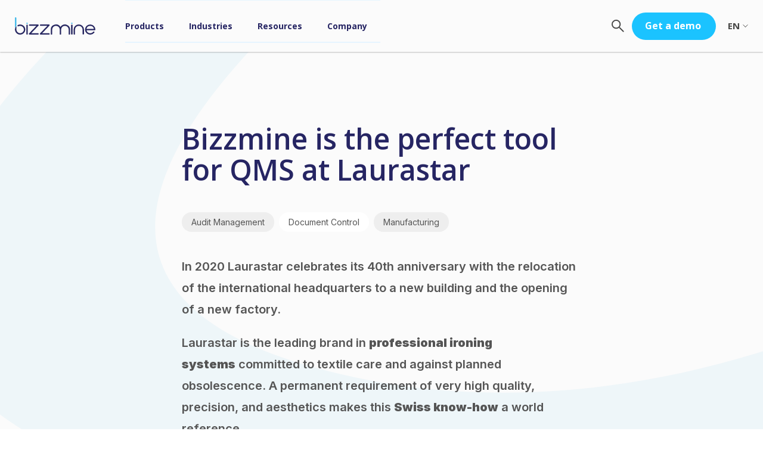

--- FILE ---
content_type: text/html; charset=UTF-8
request_url: https://www.bizzmine.com/en/customer-experiences/laurastar
body_size: 33792
content:
<!doctype html><html lang="en"><head><script type="application/javascript" id="hs-cookie-banner-scan" data-hs-allowed="true" src="/_hcms/cookie-banner/auto-blocking.js?portalId=26631996&amp;domain=www.bizzmine.com"></script>
        <meta charset="utf-8">
        <title>Bizzmine is the perfect tool for QMS at Laurastar</title>
        <link rel="shortcut icon" href="https://www.bizzmine.com/hubfs/Bizzmine%20%EF%BF%BD%20Visual%20Identity%20Final-04.svg">
        <meta name="description" content="the leading brand in professional ironing systems trusts BizzMine for document management and quality. Read everything about their quickly installation">
        
        
        
        
        

        

        

        
        <meta name="viewport" content="width=device-width, initial-scale=1">

    
    <meta property="og:description" content="the leading brand in professional ironing systems trusts BizzMine for document management and quality. Read everything about their quickly installation">
    <meta property="og:title" content="Bizzmine is the perfect tool for QMS at Laurastar">
    <meta name="twitter:description" content="the leading brand in professional ironing systems trusts BizzMine for document management and quality. Read everything about their quickly installation">
    <meta name="twitter:title" content="Bizzmine is the perfect tool for QMS at Laurastar">

    

    
    <style>
a.cta_button{-moz-box-sizing:content-box !important;-webkit-box-sizing:content-box !important;box-sizing:content-box !important;vertical-align:middle}.hs-breadcrumb-menu{list-style-type:none;margin:0px 0px 0px 0px;padding:0px 0px 0px 0px}.hs-breadcrumb-menu-item{float:left;padding:10px 0px 10px 10px}.hs-breadcrumb-menu-divider:before{content:'›';padding-left:10px}.hs-featured-image-link{border:0}.hs-featured-image{float:right;margin:0 0 20px 20px;max-width:50%}@media (max-width: 568px){.hs-featured-image{float:none;margin:0;width:100%;max-width:100%}}.hs-screen-reader-text{clip:rect(1px, 1px, 1px, 1px);height:1px;overflow:hidden;position:absolute !important;width:1px}
</style>

<link rel="stylesheet" href="https://www.bizzmine.com/hubfs/hub_generated/template_assets/1/60569498047/1767720675703/template_main.min.css">
<link rel="stylesheet" href="https://www.bizzmine.com/hubfs/hub_generated/template_assets/1/60570893784/1767720676854/template_blog.min.css">
<link rel="stylesheet" href="https://www.bizzmine.com/hubfs/hub_generated/template_assets/1/60569665234/1767720676910/template_theme-overrides.css">
<link rel="stylesheet" href="https://www.bizzmine.com/hubfs/hub_generated/module_assets/1/116808295111/1744251833558/module_Header_Megamenu_V2.min.css">
<link rel="stylesheet" href="/hs/hsstatic/cos-LanguageSwitcher/static-1.336/sass/LanguageSwitcher.css">

<style>
    #hs_cos_wrapper_module_172855975833530 .header-main .header-outer .loop_1 .left { width:calc(100% - 285px); }

#hs_cos_wrapper_module_172855975833530 .header-main .header-outer .loop_2 .left { width:calc(100% - 285px); }

#hs_cos_wrapper_module_172855975833530 .header-main .header-outer .loop_3 .left { width:calc(100% - 285px); }

#hs_cos_wrapper_module_172855975833530 .header-main .header-outer .loop_4 .left { width:calc(100% - 285px); }

#hs_cos_wrapper_module_172855975833530 .header-main .header-outer .loop_5 .left { width:calc(100% - 285px); }

#hs_cos_wrapper_module_172855975833530 .header-main .megamenu-repeater .right .layout-3 .blue .title h6 { color:rgba(38,37,99,1.0); }

#hs_cos_wrapper_module_172855975833530 .header-main .megamenu-repeater .right .layout-3 .blue .description p { color:rgba(38,37,99,1.0); }

#hs_cos_wrapper_module_172855975833530 .header-main .header-outer .layout-3 .blue .button-content .button-box a { color:rgba(38,37,99,1.0); }

#hs_cos_wrapper_module_172855975833530 .header-main .megamenu-repeater .right .layout-3 .white .title h6 { color:#fff; }

#hs_cos_wrapper_module_172855975833530 .header-main .megamenu-repeater .right .layout-3 .white .description p { color:#fff; }

#hs_cos_wrapper_module_172855975833530 .header-main .header-outer .layout-3 .white .button-content .button-box a { color:#fff; }

#hs_cos_wrapper_module_172855975833530 .header-main .megamenu-repeater .right .layout-4 .blue .title h6 { color:rgba(38,37,99,1.0); }

#hs_cos_wrapper_module_172855975833530 .header-main .megamenu-repeater .right .layout-4 .blue .description p { color:rgba(38,37,99,1.0); }

#hs_cos_wrapper_module_172855975833530 .header-main .header-outer .layout-4 .blue .button-content .button-box a { color:rgba(38,37,99,1.0); }

#hs_cos_wrapper_module_172855975833530 .header-main .megamenu-repeater .right .layout-4 .white .title h6 { color:#fff; }

#hs_cos_wrapper_module_172855975833530 .header-main .megamenu-repeater .right .layout-4 .white .description p { color:#fff; }

#hs_cos_wrapper_module_172855975833530 .header-main .header-outer .layout-4 .white .button-content .button-box a { color:#fff; }

#hs_cos_wrapper_module_172855975833530 .header-main .header-outer span.headerLanguageText { color:rgba(71,71,70,1.0); }

#hs_cos_wrapper_module_172855975833530 .header-main .row-repeater .full-row .center-box-parent .box .text-content .title h6 { color:rgba(71,71,70,1.0); }

#hs_cos_wrapper_module_172855975833530 .header-main .row-repeater .full-row .center-box-parent .box .box-inner span {
  display:flex;
  height:15px;
  width:15px;
}

#hs_cos_wrapper_module_172855975833530 .header-main .row-repeater .full-row .center-box-parent .box .box-inner span svg {
  height:15px;
  width:15px;
  fill:rgba(71,71,70,1.0);
}

#hs_cos_wrapper_module_172855975833530 .header-main .row-repeater .full-row .center-box-parent .box .box-inner span svg:hover { fill:rgba(27,195,255,1.0); }

#hs_cos_wrapper_module_172855975833530 .header-main .megamenu-repeater.loop_1 .row-repeater .left_inner_repeater_1 .center-box-parent .box_repeater_2 .box-inner .text-content {
  padding-left:0px;
  width:calc(100% - 0px);
}

#hs_cos_wrapper_module_172855975833530 .header-main .megamenu-repeater.loop_1 .row-repeater .left_inner_repeater_1 .center-box-parent .box_repeater_3 .box-inner .text-content {
  padding-left:0px;
  width:calc(100% - 0px);
}

#hs_cos_wrapper_module_172855975833530 .header-main .megamenu-repeater.loop_1 .row-repeater .left_inner_repeater_1 .center-box-parent .box_repeater_4 .box-inner .text-content {
  padding-left:0px;
  width:calc(100% - 0px);
}

#hs_cos_wrapper_module_172855975833530 .header-main .megamenu-repeater.loop_1 .row-repeater .left_inner_repeater_2 .center-box-parent .box_repeater_1 .box-inner .text-content {
  padding-left:0px;
  width:calc(100% - 0px);
}

#hs_cos_wrapper_module_172855975833530 .header-main .megamenu-repeater.loop_1 .row-repeater .left_inner_repeater_2 .center-box-parent .box_repeater_2 .box-inner .text-content {
  padding-left:0px;
  width:calc(100% - 0px);
}

#hs_cos_wrapper_module_172855975833530 .header-main .megamenu-repeater.loop_1 .row-repeater .left_inner_repeater_2 .center-box-parent .box_repeater_3 .box-inner .text-content {
  padding-left:0px;
  width:calc(100% - 0px);
}

#hs_cos_wrapper_module_172855975833530 .header-main .megamenu-repeater.loop_1 .row-repeater .left_inner_repeater_2 .center-box-parent .box_repeater_4 .box-inner .text-content {
  padding-left:0px;
  width:calc(100% - 0px);
}

#hs_cos_wrapper_module_172855975833530 .header-main .megamenu-repeater.loop_1 .row-repeater .left_inner_repeater_2 .center-box-parent .box_repeater_5 .box-inner .text-content {
  padding-left:0px;
  width:calc(100% - 0px);
}

#hs_cos_wrapper_module_172855975833530 .header-main .megamenu-repeater.loop_1 .row-repeater .left_inner_repeater_2 .center-box-parent .box_repeater_6 .box-inner .text-content {
  padding-left:0px;
  width:calc(100% - 0px);
}

#hs_cos_wrapper_module_172855975833530 .header-main .megamenu-repeater .right .layout-1 { background-color:rgba(230,245,255,1.0); }

#hs_cos_wrapper_module_172855975833530 .header-main .megamenu-repeater .right .layout-1 .title h6 { color:rgba(38,37,99,1.0); }

#hs_cos_wrapper_module_172855975833530 .header-main .megamenu-repeater .right .layout-1 .description p { color:rgba(38,37,99,1.0); }

#hs_cos_wrapper_module_172855975833530 .header-main .header-outer .layout-1 .button-content .button-box a { color:rgba(38,37,99,1.0); }

#hs_cos_wrapper_module_172855975833530 .header-main .header-outer .layout-2 .layout2-inner .text-content { background-color:rgba(230,245,255,1.0); }

#hs_cos_wrapper_module_172855975833530 .header-main .header-outer .layout-2 .layout2-inner .text-content .title h6 { color:rgba(38,37,99,1.0); }

#hs_cos_wrapper_module_172855975833530 .header-main .header-outer .layout-2 .layout2-inner .text-content .description p { color:rgba(38,37,99,1.0); }

#hs_cos_wrapper_module_172855975833530 .header-main .header-outer .layout-2 .layout2-inner .text-content .button-content .button-box a { color:rgba(38,37,99,1.0); }

#hs_cos_wrapper_module_172855975833530 .header-main .header-outer .layout-2 .layout2-inner .text-content { background-color:rgba(38,37,99,1.0); }

#hs_cos_wrapper_module_172855975833530 .header-main .header-outer .layout-2 .layout2-inner .text-content .title h6 { color:#fff; }

#hs_cos_wrapper_module_172855975833530 .header-main .header-outer .layout-2 .layout2-inner .text-content .description p { color:#fff; }

#hs_cos_wrapper_module_172855975833530 .header-main .header-outer .layout-2 .layout2-inner .text-content .button-content .button-box a { color:#fff; }

#hs_cos_wrapper_module_172855975833530 .header-main .megamenu-repeater .right .layout-5 { background-color:rgba(230,245,255,1.0); }

#hs_cos_wrapper_module_172855975833530 .header-main .header-outer .layout-5 .layout5-inner .title h6 { color:rgba(38,37,99,1.0); }

#hs_cos_wrapper_module_172855975833530 .header-main .megamenu-repeater .right .layout-5 .description p { color:rgba(38,37,99,1.0); }

#hs_cos_wrapper_module_172855975833530 .header-main .megamenu-repeater .right .layout-5 .layout5-inner .button-content .button-box a { color:rgba(38,37,99,1.0); }

#hs_cos_wrapper_module_172855975833530 .header-main .megamenu-repeater .right .layout-6 .layout6-inner { background-color:rgba(230,245,255,1.0); }

#hs_cos_wrapper_module_172855975833530 .header-main .megamenu-repeater .right .layout-6 .title h6 { color:rgba(38,37,99,1.0); }

#hs_cos_wrapper_module_172855975833530 .header-main .megamenu-repeater .right .layout-6 .description p { color:rgba(38,37,99,1.0); }

#hs_cos_wrapper_module_172855975833530 .header-main .header-outer .megamenu-repeater .right .layout-6 .button-content .button-box a { color:rgba(38,37,99,1.0); }

@media (max-width:1084px) {
  #hs_cos_wrapper_module_172855975833530 .header-main .header-outer .menu-content ul li.hs-menu-depth-1>a { color:rgba(71,71,70,1.0); }
}

#hs_cos_wrapper_module_172855975833530 .header-main .header-outer>.right .button-content .button-box a:hover { background-color:rgba(38,37,99,1.0); }

#hs_cos_wrapper_module_172855975833530 .header-main .row-repeater .right-button-content .button-box a:hover { color:rgba(38,37,99,1.0); }

@media (min-width:1085px) {
  #hs_cos_wrapper_module_172855975833530 .header-main .header-outer .menu-content ul li.hs-menu-depth-1>a { color:rgba(38,37,99,1.0); }
}

#hs_cos_wrapper_module_172855975833530 .header-main .header-outer>.right .button-content .button-box a { background-color:rgba(27,195,255,1.0); }

#hs_cos_wrapper_module_172855975833530 .header-main .row-repeater .right-button-content .button-box a { color:rgba(27,195,255,1.0); }

#hs_cos_wrapper_module_172855975833530 .header-main .row-repeater .full-row .center-box-parent .box a.box-link:hover .text-content .title h6 { color:rgba(27,195,255,1.0); }

#hs_cos_wrapper_module_172855975833530 .header-main .row-repeater .full-row .center-box-parent .box a.box-link:hover .decription p { color:rgba(27,195,255,1.0); }

#hs_cos_wrapper_module_172855975833530 .header-main .row-repeater .full-row .center-box-parent .box a.box-link:hover .icon-content svg { fill:rgba(27,195,255,1.0); }

#hs_cos_wrapper_module_172855975833530 .header-main .row-repeater .full-row .center-box-parent .box a.box-link:hover .icon-content svg path {
  fill:rgba(27,195,255,1.0);
  color:rgba(27,195,255,1.0);
}

#hs_cos_wrapper_module_172855975833530 .header-main .row-repeater .full-row .center-box-parent .box a.box-link:hover .icon-content svg circle { fill:rgba(27,195,255,1.0); }

@media (min-width:1085px) {
  #hs_cos_wrapper_module_172855975833530 .header-main .header-outer .menu-content ul li.hs-menu-depth-1.ActivatedMenu:hover>a { color:rgba(27,195,255,1.0); }
}

@media (max-width:1084px) {
  #hs_cos_wrapper_module_172855975833530 .header-main .header-outer .menu-content ul li.hs-menu-depth-1.ActivatedMenu.active>a { color:#004E9A; }

  #hs_cos_wrapper_module_172855975833530 .header-main .row-repeater .full-row .center-box-parent .box a.box-link:hover .decription p { color:#004E9A; }

  #hs_cos_wrapper_module_172855975833530 .header-main .row-repeater .full-row .center-box-parent .box a.box-link:hover .text-content .title h6 { color:#004E9A; }

  #hs_cos_wrapper_module_172855975833530 .header-main .row-repeater .full-row .center-box-parent .box a.box-link:hover .icon-content svg circle { fill:#004E9A; }

  #hs_cos_wrapper_module_172855975833530 .header-main .row-repeater .full-row .center-box-parent .box a.box-link:hover .icon-content svg path {
    fill:#004E9A;
    color:#004E9A;
  }

  #hs_cos_wrapper_module_172855975833530 .header-main .row-repeater .full-row .center-box-parent .box a.box-link:hover .icon-content svg {
    fill:#004E9A;
    color:#004E9A;
  }
}

#hs_cos_wrapper_module_172855975833530 .header-main .header-outer .menu-content ul li.hs-menu-depth-1.ActivatedMenu span.hover_line { background-color:rgba(230,245,255,1.0); }

#hs_cos_wrapper_module_172855975833530 .header-main .menu-inner.submenu_main .hs-menu-wrapper.flyouts.hs-menu-flow-horizontal { border-top:1px solid rgba(230,245,255,1.0); }

@media (min-width:1085px) {
  #hs_cos_wrapper_module_172855975833530 .header-main .row-repeater .left-inner:not(:last-child) { border-bottom:1px solid rgba(230,245,255,1.0); }
}

@media (max-width:1084px) {
  #hs_cos_wrapper_module_172855975833530 .header-main .header-outer { border-bottom:2px solid rgba(230,245,255,1.0); }

  #hs_cos_wrapper_module_172855975833530 .header-main .submenu_main .right .search-content+.button-content .button-box a {
    background-color:rgba(27,195,255,1.0) !important;
    color:#fff;
    display:block;
    text-align:center;
  }
}

</style>


<style>
  #hs_cos_wrapper_module_16772373026518 .baseModuleStyle {
  position:relative;
  background-color:rgba(251,251,251,1.0);
}

#hs_cos_wrapper_module_16772373026518 .baseModuleParent {
  position:relative;
  z-index:5;
}

@media (max-width:991px) {
  #hs_cos_wrapper_module_16772373026518 .baseModuleStyle {}
}

@media (max-width:767px) {
  #hs_cos_wrapper_module_16772373026518 .baseModuleStyle {}
}

</style>


<style>
    #hs_cos_wrapper_module_167724141238911 .baseModuleStyle {
  position:relative;
  background-color:rgba(255,255,255,1.0);
}

#hs_cos_wrapper_module_167724141238911 .baseModuleParent {
  position:relative;
  z-index:5;
}

@media (max-width:991px) {
  #hs_cos_wrapper_module_167724141238911 .baseModuleStyle {}
}

@media (max-width:767px) {
  #hs_cos_wrapper_module_167724141238911 .baseModuleStyle {}
}

</style>


<style>
  #hs_cos_wrapper_module_167724190102618 .baseModuleStyle {
  position:relative;
  background-color:rgba(251,251,251,1.0);
}

#hs_cos_wrapper_module_167724190102618 .baseModuleParent {
  position:relative;
  z-index:5;
}

@media (max-width:991px) {
  #hs_cos_wrapper_module_167724190102618 .baseModuleStyle {}
}

@media (max-width:767px) {
  #hs_cos_wrapper_module_167724190102618 .baseModuleStyle {}
}

</style>


<style>
  #hs_cos_wrapper_module_167724416741926 .baseModuleStyle {
  position:relative;
  background-image:url('https://www.bizzmine.com/hubfs/Bizmine_2023/Images/Vector%20%286%29.svg');
  background-size:cover;
  background-position:center center;
}

#hs_cos_wrapper_module_167724416741926 .baseModuleOverlay {
  position:absolute;
  left:0;
  top:0;
  width:100%;
  height:100%;
  background-color:rgba(#null,0.0);
}

#hs_cos_wrapper_module_167724416741926 .baseModuleParent {
  position:relative;
  z-index:5;
}

@media (max-width:991px) {
  #hs_cos_wrapper_module_167724416741926 .baseModuleStyle {}
}

@media (max-width:767px) {
  #hs_cos_wrapper_module_167724416741926 .baseModuleStyle {}
}

</style>

<link rel="stylesheet" href="https://www.bizzmine.com/hubfs/hub_generated/module_assets/1/194948664513/1744251834798/module_footer-new-2024.min.css">

<style>
   .footer-new.module_167542313092233 { 
   background-color: #252563;
   opacity: calc(100 / 100);
   }
</style>

<style>
</style>

    <script type="application/ld+json">
{
  "mainEntityOfPage" : {
    "@type" : "WebPage",
    "@id" : "https://www.bizzmine.com/en/customer-experiences/laurastar"
  },
  "author" : {
    "name" : "Bizzmine",
    "url" : "https://www.bizzmine.com/en/customer-experiences/author/bizzmine",
    "@type" : "Person"
  },
  "headline" : "Bizzmine is the perfect tool for QMS at Laurastar",
  "datePublished" : "2023-05-09T11:16:32.000Z",
  "dateModified" : "2024-06-03T13:55:53.474Z",
  "publisher" : {
    "name" : "Bizzmine",
    "logo" : {
      "url" : "https://www.bizzmine.com/hubfs/Bizzmine%20%EF%BF%BD%20Visual%20Identity%20Final-01.svg",
      "@type" : "ImageObject"
    },
    "@type" : "Organization"
  },
  "@context" : "https://schema.org",
  "@type" : "BlogPosting",
  "image" : [ "https://www.bizzmine.com/hubfs/Customer%20Experiences/Laurastar_product.jpg" ]
}
</script>


    
<!--  Added by GoogleAnalytics4 integration -->
<script>
var _hsp = window._hsp = window._hsp || [];
window.dataLayer = window.dataLayer || [];
function gtag(){dataLayer.push(arguments);}

var useGoogleConsentModeV2 = true;
var waitForUpdateMillis = 1000;


if (!window._hsGoogleConsentRunOnce) {
  window._hsGoogleConsentRunOnce = true;

  gtag('consent', 'default', {
    'ad_storage': 'denied',
    'analytics_storage': 'denied',
    'ad_user_data': 'denied',
    'ad_personalization': 'denied',
    'wait_for_update': waitForUpdateMillis
  });

  if (useGoogleConsentModeV2) {
    _hsp.push(['useGoogleConsentModeV2'])
  } else {
    _hsp.push(['addPrivacyConsentListener', function(consent){
      var hasAnalyticsConsent = consent && (consent.allowed || (consent.categories && consent.categories.analytics));
      var hasAdsConsent = consent && (consent.allowed || (consent.categories && consent.categories.advertisement));

      gtag('consent', 'update', {
        'ad_storage': hasAdsConsent ? 'granted' : 'denied',
        'analytics_storage': hasAnalyticsConsent ? 'granted' : 'denied',
        'ad_user_data': hasAdsConsent ? 'granted' : 'denied',
        'ad_personalization': hasAdsConsent ? 'granted' : 'denied'
      });
    }]);
  }
}

gtag('js', new Date());
gtag('set', 'developer_id.dZTQ1Zm', true);
gtag('config', 'G-F2LWT0V10K');
</script>
<script async src="https://www.googletagmanager.com/gtag/js?id=G-F2LWT0V10K"></script>

<!-- /Added by GoogleAnalytics4 integration -->

<!--  Added by GoogleTagManager integration -->
<script>
var _hsp = window._hsp = window._hsp || [];
window.dataLayer = window.dataLayer || [];
function gtag(){dataLayer.push(arguments);}

var useGoogleConsentModeV2 = true;
var waitForUpdateMillis = 1000;



var hsLoadGtm = function loadGtm() {
    if(window._hsGtmLoadOnce) {
      return;
    }

    if (useGoogleConsentModeV2) {

      gtag('set','developer_id.dZTQ1Zm',true);

      gtag('consent', 'default', {
      'ad_storage': 'denied',
      'analytics_storage': 'denied',
      'ad_user_data': 'denied',
      'ad_personalization': 'denied',
      'wait_for_update': waitForUpdateMillis
      });

      _hsp.push(['useGoogleConsentModeV2'])
    }

    (function(w,d,s,l,i){w[l]=w[l]||[];w[l].push({'gtm.start':
    new Date().getTime(),event:'gtm.js'});var f=d.getElementsByTagName(s)[0],
    j=d.createElement(s),dl=l!='dataLayer'?'&l='+l:'';j.async=true;j.src=
    'https://www.googletagmanager.com/gtm.js?id='+i+dl;f.parentNode.insertBefore(j,f);
    })(window,document,'script','dataLayer','GTM-MNJGD78');

    window._hsGtmLoadOnce = true;
};

_hsp.push(['addPrivacyConsentListener', function(consent){
  if(consent.allowed || (consent.categories && consent.categories.analytics)){
    hsLoadGtm();
  }
}]);

</script>

<!-- /Added by GoogleTagManager integration -->


<style>
  
  a.normalcta.ico_wcta { display: flex; align-items: center; }
  a.normalcta svg { width: 14px; margin-top: 2px; }
  
</style>
<meta property="og:image" content="https://www.bizzmine.com/hubfs/Customer%20Experiences/Laurastar_product.jpg">
<meta property="og:image:width" content="800">
<meta property="og:image:height" content="800">

<meta name="twitter:image" content="https://www.bizzmine.com/hubfs/Customer%20Experiences/Laurastar_product.jpg">


<meta property="og:url" content="https://www.bizzmine.com/en/customer-experiences/laurastar">
<meta name="twitter:card" content="summary_large_image">

<link rel="canonical" href="https://www.bizzmine.com/en/customer-experiences/laurastar">

<meta property="og:type" content="article">
<link rel="alternate" type="application/rss+xml" href="https://www.bizzmine.com/en/customer-experiences/rss.xml">
<meta name="twitter:domain" content="www.bizzmine.com">
<script src="//platform.linkedin.com/in.js" type="text/javascript">
    lang: en_US
</script>

<meta http-equiv="content-language" content="en">
<link rel="alternate" hreflang="de" href="https://www.bizzmine.com/de/kundenerfahrungen/laurastar">
<link rel="alternate" hreflang="en" href="https://www.bizzmine.com/en/customer-experiences/laurastar">
<link rel="alternate" hreflang="fr" href="https://www.bizzmine.com/fr/expériences-clients/laurastar">
<link rel="alternate" hreflang="it" href="https://www.bizzmine.com/it/esperienze/laurastar">
<link rel="alternate" hreflang="lt" href="https://www.bizzmine.com/lt/klientų-patirtis/laurastar">
<link rel="alternate" hreflang="nl" href="https://www.bizzmine.com/nl/klantervaringen/laurastar">






    <meta name="generator" content="HubSpot"></head>
    <body>
<!--  Added by GoogleTagManager integration -->
<noscript><iframe src="https://www.googletagmanager.com/ns.html?id=GTM-MNJGD78" height="0" width="0" style="display:none;visibility:hidden"></iframe></noscript>

<!-- /Added by GoogleTagManager integration -->

        <div class="body-wrapper   hs-content-id-67642931395 hs-blog-post hs-blog-id-66779717597">
            
            <div data-global-resource-path="Bizzmine_Theme_Jan_2023/templates/partials/header-megamenu-v1.html"><div id="hs_cos_wrapper_module_172855975833530" class="hs_cos_wrapper hs_cos_wrapper_widget hs_cos_wrapper_type_module" style="" data-hs-cos-general-type="widget" data-hs-cos-type="module">








<div class="header-margin-box">
    <div class="header-main header" id="header-new">
        <div id="search-menu">
            <div class="wrapper">
                <form id="form" data-hs-do-not-collect="true" action="/hs-search-results">
                    
                    <input id="popup-search" type="text" name="term" autocomplete="off" aria-label="Search" placeholder="">

                    <button id="popup-search-button" type="submit" name="search"><i class="ion-ios-search-strong">
                        
                        
                        
                        
                        
                        
                        <img src="https://www.bizzmine.com/hubfs/Header%20Megamenu%20Img/Search-icon.svg" alt="Search-icon" loading="lazy" width="22" height="22" style="max-width: 100%; height: auto;">
                        
                        </i></button>

                    
                    <input type="hidden" name="type" value="SITE_PAGE">
                    
                    
                    
                    <input type="hidden" name="type" value="BLOG_POST">
                    <input type="hidden" name="type" value="LISTING_PAGE">
                    
                    

                    
                </form>
            </div>
            <ul class="hs-search-field__suggestions"></ul>
        </div>
        <div class="content-wrapper">
            <div class="header-outer d-flex">
                <div class="left">
                    <div class="left-inner d-flex flex-center">
                        <div class="logo-content">
                            <div class="logo-box">
                                
                                
                                <a href="https://www.bizzmine.com/?hsLang=en">
                                    

                                    <span id="hs_cos_wrapper_module_172855975833530_" class="hs_cos_wrapper hs_cos_wrapper_widget hs_cos_wrapper_type_logo" style="" data-hs-cos-general-type="widget" data-hs-cos-type="logo"></span></a><a href="//bizzmine.com?hsLang=en" id="hs-link-module_172855975833530_" style="border-width:0px;border:0px;"><img src="https://www.bizzmine.com/hubfs/Header%20Megamenu%20Img/Bizzmine_Logo.svg" class="hs-image-widget " height="33" style="height: auto;width:148px;border-width:0px;border:0px;" width="148" alt="Bizzmine_Logo" title="Bizzmine_Logo" loading=""></a>
                                
                            </div>
                            <div class="mobile-logo-box">
                                
                                
                                <a href="https://www.bizzmine.com/?hsLang=en">
                                    
                                    
                                    
                                    
                                    
                                    
                                    <img src="https://www.bizzmine.com/hubfs/Header%20Megamenu%20Img/Bizzmine_Logo.svg" alt="Bizzmine_Logo" loading="lazy" width="148" height="33" style="max-width: 100%; height: auto;">
                                    
                                </a>
                            </div>
                        </div>
                        <div class="menu-content menu">
                            <div class="menu-inner submenu_main">
                                <span id="hs_cos_wrapper_module_172855975833530_" class="hs_cos_wrapper hs_cos_wrapper_widget hs_cos_wrapper_type_menu" style="" data-hs-cos-general-type="widget" data-hs-cos-type="menu"><div id="hs_menu_wrapper_module_172855975833530_" class="hs-menu-wrapper active-branch flyouts hs-menu-flow-horizontal" role="navigation" data-sitemap-name="default" data-menu-id="116816649962" aria-label="Navigation Menu">
 <ul role="menu">
  <li class="hs-menu-item hs-menu-depth-1" role="none"><a href="javascript:;" role="menuitem">Home</a></li>
  <li class="hs-menu-item hs-menu-depth-1" role="none"><a href="javascript:;" role="menuitem">Why Bizzmine?</a></li>
  <li class="hs-menu-item hs-menu-depth-1" role="none"><a href="javascript:;" role="menuitem">Products</a></li>
  <li class="hs-menu-item hs-menu-depth-1" role="none"><a href="javascript:;" role="menuitem">Industries</a></li>
  <li class="hs-menu-item hs-menu-depth-1" role="none"><a href="javascript:;" role="menuitem">Resources</a></li>
  <li class="hs-menu-item hs-menu-depth-1" role="none"><a href="javascript:;" role="menuitem">Company</a></li>
 </ul>
</div></span>
                            </div>
                        </div>
                    </div>
                </div>
                <div class="right">
                    <div class="right-inner d-flex flex-center">
                        <div class="search-content">
                            <div class="search-box">
                                <i class="ion-ios-search-strong" id="search-icon">
                                    
                                    
                                    
                                    
                                    
                                    
                                    <img src="https://www.bizzmine.com/hubfs/Header%20Megamenu%20Img/Search-icon.svg" alt="Search-icon" loading="lazy" width="22" height="22" style="max-width: 100%; height: auto;">
                                    
                                </i>
                            </div>
                        </div>
                        <div class="button-content">
                            <div class="button-box">
                                
                                
                                <a href="https://www.bizzmine.com/request-demo?hsLang=en">
                                    <div id="hs_cos_wrapper_module_172855975833530_" class="hs_cos_wrapper hs_cos_wrapper_widget hs_cos_wrapper_type_inline_text" style="" data-hs-cos-general-type="widget" data-hs-cos-type="inline_text" data-hs-cos-field="button_text">Get a demo</div>
                                </a>
                            </div>
                        </div>
                        <div class="language-content">
                            <div class="language-box"> 
                                <div class="header-lan-switch">
                                    <div class="headerLanguageSwitcher">
                                        <div class="lang-box">
                                            <div class="defultLangText">
                                                <div class="header__language-switcher-label-current headerLanguageCurrent text langEnable"><span class="headerLanguageText">en</span></div>
                                            </div> 
                                            <span id="hs_cos_wrapper_module_172855975833530_language_switcher" class="hs_cos_wrapper hs_cos_wrapper_widget hs_cos_wrapper_type_language_switcher" style="" data-hs-cos-general-type="widget" data-hs-cos-type="language_switcher"><div class="lang_switcher_class">
   <div class="globe_class" onclick="">
       <ul class="lang_list_class">
           <li>
               <a class="lang_switcher_link" data-language="en" lang="en" href="https://www.bizzmine.com/en/customer-experiences/laurastar">English</a>
           </li>
           <li>
               <a class="lang_switcher_link" data-language="de" lang="de" href="https://www.bizzmine.com/de/kundenerfahrungen/laurastar">Deutsch</a>
           </li>
           <li>
               <a class="lang_switcher_link" data-language="fr" lang="fr" href="https://www.bizzmine.com/fr/expériences-clients/laurastar">Français</a>
           </li>
           <li>
               <a class="lang_switcher_link" data-language="it" lang="it" href="https://www.bizzmine.com/it/esperienze/laurastar">Italiano</a>
           </li>
           <li>
               <a class="lang_switcher_link" data-language="lt" lang="lt" href="https://www.bizzmine.com/lt/klientų-patirtis/laurastar">Lietuvių</a>
           </li>
           <li>
               <a class="lang_switcher_link" data-language="nl" lang="nl" href="https://www.bizzmine.com/nl/klantervaringen/laurastar">Nederlands</a>
           </li>
       </ul>
   </div>
</div></span>
                                        </div>
                                    </div>
                                </div> 
                            </div> 
                        </div>
                    </div>
                </div>
            </div>
        </div>
    </div>

    <div class="megamenu-parent" style="display:none;">
        
        <div class="megamenu-repeater loop_1 d-flex" data-val="WhyBizzmine?">
            <div class="row-repeater d-flex w100">
                <div class="left">
                    
                    <div class="left-inner left_inner_repeater_1">
                        <div class="full-row d-flex">
                            <div class="left-text-parent w20">
                                <div class="text-content">
                                    
                                    <div class="heading">
                                        
                                        
                                        <a href="https://www.bizzmine.com/request-demo?hsLang=en">
                                            <h6>
                                                BIZZMINE PER USER
                                            </h6>
                                        </a>
                                    </div>
                                    
                                    
                                </div>
                            </div>
                            <div class="center-box-parent w60">
                                <div class="box-parent d-flex">
                                    
                                    <div class="box box_repeater_1 w33">
                                        
                                        
                                        <a href="https://www.bizzmine.com/en/customer-experiences/barsan?hsLang=en" class="box-link">
                                            <div class="box-inner d-flex">
                                                
                                                
                                                <div class="icon-content">
                                                    <span id="hs_cos_wrapper_module_172855975833530_" class="hs_cos_wrapper hs_cos_wrapper_widget hs_cos_wrapper_type_icon" style="" data-hs-cos-general-type="widget" data-hs-cos-type="icon"><svg version="1.0" xmlns="http://www.w3.org/2000/svg" viewbox="0 0 512 512" aria-hidden="true"><g id="arrow-alt-circle-up1_layer"><path d="M256 504c137 0 248-111 248-248S393 8 256 8 8 119 8 256s111 248 248 248zm0-448c110.5 0 200 89.5 200 200s-89.5 200-200 200S56 366.5 56 256 145.5 56 256 56zm20 328h-40c-6.6 0-12-5.4-12-12V256h-67c-10.7 0-16-12.9-8.5-20.5l99-99c4.7-4.7 12.3-4.7 17 0l99 99c7.6 7.6 2.2 20.5-8.5 20.5h-67v116c0 6.6-5.4 12-12 12z" /></g></svg></span>
                                                </div>
                                                
                                                <div class="text-content">
                                                    
                                                    <div class="title">
                                                        <h6>
                                                            Quality Manager
                                                        </h6>
                                                    </div>
                                                    
                                                    
                                                    <div class="decription">
                                                        <p>Lorem Ipsum Dolor sit met, lorem isum</p>
                                                    </div>
                                                    
                                                </div>
                                            </div>
                                        </a>
                                    </div>    
                                    
                                    <div class="box box_repeater_2 w33">
                                        
                                        
                                        <a href="" class="box-link">
                                            <div class="box-inner d-flex">
                                                
                                                
                                                <div class="text-content">
                                                    
                                                    <div class="title">
                                                        <h6>
                                                            Safety Manager
                                                        </h6>
                                                    </div>
                                                    
                                                    
                                                    <div class="decription">
                                                        <p>Lorem Ipsum Dolor sit met, lorem isum</p>
                                                    </div>
                                                    
                                                </div>
                                            </div>
                                        </a>
                                    </div>    
                                    
                                    <div class="box box_repeater_3 w33">
                                        
                                        
                                        <a href="" class="box-link">
                                            <div class="box-inner d-flex">
                                                
                                                
                                                <div class="text-content">
                                                    
                                                    <div class="title">
                                                        <h6>
                                                            IT Manager
                                                        </h6>
                                                    </div>
                                                    
                                                    
                                                    <div class="decription">
                                                        <p>Lorem Ipsum Dolor sit met, lorem isum</p>
                                                    </div>
                                                    
                                                </div>
                                            </div>
                                        </a>
                                    </div>    
                                    
                                    <div class="box box_repeater_4 w33">
                                        
                                        
                                        <a href="" class="box-link">
                                            <div class="box-inner d-flex">
                                                
                                                
                                                <div class="text-content">
                                                    
                                                    <div class="title">
                                                        <h6>
                                                            End User
                                                        </h6>
                                                    </div>
                                                    
                                                    
                                                    <div class="decription">
                                                        <p>Lorem Ipsum Dolor sit met, lorem isum</p>
                                                    </div>
                                                    
                                                </div>
                                            </div>
                                        </a>
                                    </div>    
                                    
                                </div>
                            </div>
                            <div class="right-button-content w20">
                                <div class="button-box">
                                    
                                    
                                    <a href="">
                                        
                                    </a>
                                </div>
                            </div>
                        </div>
                    </div>
                    
                    <div class="left-inner left_inner_repeater_2">
                        <div class="full-row d-flex">
                            <div class="left-text-parent w20">
                                <div class="text-content">
                                    
                                    <div class="heading">
                                        
                                        
                                        <a href="https://www.bizzmine.com/request-demo?hsLang=en">
                                            <h6>
                                                SATISFIED CUSTOMERS
                                            </h6>
                                        </a>
                                    </div>
                                    
                                    
                                </div>
                            </div>
                            <div class="center-box-parent w60">
                                <div class="box-parent d-flex">
                                    
                                    <div class="box box_repeater_1 w33">
                                        
                                        
                                        <a href="" class="box-link">
                                            <div class="box-inner d-flex">
                                                
                                                
                                                <div class="text-content">
                                                    
                                                    <div class="title">
                                                        <h6>
                                                            Staxs
                                                        </h6>
                                                    </div>
                                                    
                                                    
                                                    <div class="decription">
                                                        <p>How compliance is ensured with BizzMine</p>
                                                    </div>
                                                    
                                                </div>
                                            </div>
                                        </a>
                                    </div>    
                                    
                                    <div class="box box_repeater_2 w33">
                                        
                                        
                                        <a href="" class="box-link">
                                            <div class="box-inner d-flex">
                                                
                                                
                                                <div class="text-content">
                                                    
                                                    <div class="title">
                                                        <h6>
                                                            Beaulieu
                                                        </h6>
                                                    </div>
                                                    
                                                    
                                                    <div class="decription">
                                                        <p>BizzMine, the QHSE backbone</p>
                                                    </div>
                                                    
                                                </div>
                                            </div>
                                        </a>
                                    </div>    
                                    
                                    <div class="box box_repeater_3 w33">
                                        
                                        
                                        <a href="" class="box-link">
                                            <div class="box-inner d-flex">
                                                
                                                
                                                <div class="text-content">
                                                    
                                                    <div class="title">
                                                        <h6>
                                                            H.Essers
                                                        </h6>
                                                    </div>
                                                    
                                                    
                                                    <div class="decription">
                                                        <p>BizzMine eQMS, a very intuitive tool</p>
                                                    </div>
                                                    
                                                </div>
                                            </div>
                                        </a>
                                    </div>    
                                    
                                    <div class="box box_repeater_4 w33">
                                        
                                        
                                        <a href="" class="box-link">
                                            <div class="box-inner d-flex">
                                                
                                                
                                                <div class="text-content">
                                                    
                                                    <div class="title">
                                                        <h6>
                                                            Carbogen AMCIS
                                                        </h6>
                                                    </div>
                                                    
                                                    
                                                    <div class="decription">
                                                        <p>Lorem Ipsum Dolor sit met, lorem isum</p>
                                                    </div>
                                                    
                                                </div>
                                            </div>
                                        </a>
                                    </div>    
                                    
                                    <div class="box box_repeater_5 w33">
                                        
                                        
                                        <a href="" class="box-link">
                                            <div class="box-inner d-flex">
                                                
                                                
                                                <div class="text-content">
                                                    
                                                    <div class="title">
                                                        <h6>
                                                            Limagrain
                                                        </h6>
                                                    </div>
                                                    
                                                    
                                                    <div class="decription">
                                                        <p>Lorem Ipsum Dolor sit met, lorem isum</p>
                                                    </div>
                                                    
                                                </div>
                                            </div>
                                        </a>
                                    </div>    
                                    
                                    <div class="box box_repeater_6 w33">
                                        
                                        
                                        <a href="" class="box-link">
                                            <div class="box-inner d-flex">
                                                
                                                
                                                <div class="text-content">
                                                    
                                                    <div class="title">
                                                        <h6>
                                                            Discover all stories
                                                        </h6>
                                                    </div>
                                                    
                                                    
                                                    <div class="decription">
                                                        <p>Lorem Ipsum Dolor sit met, lorem isum</p>
                                                    </div>
                                                    
                                                </div>
                                            </div>
                                        </a>
                                    </div>    
                                    
                                </div>
                            </div>
                            <div class="right-button-content w20">
                                <div class="button-box">
                                    
                                    
                                    <a href="">
                                        
                                    </a>
                                </div>
                            </div>
                        </div>
                    </div>
                    
                </div>
                
                <div class="right">
                    <div class="right-inner">
                        
                        <div class="layout-1">
                            <div class="layout1-inner">
                                
                                <div class="title">
                                    <h6>
                                        SPREADING THE QUALITYOF SECTOR LOREM IPSUM
                                    </h6>
                                </div>
                                
                                
                                <div class="description">
                                    <p>Lorem ipsum dolor sit amet, lorem veluta modemu sit meta lore quality management Dolor sit met, science lorem sector minus</p>
                                </div>
                                
                                
                                <div class="button-content">
                                    <div class="button-box">
                                        
                                        
                                        <a href="">
                                            LEARN MORE &gt;
                                        </a>
                                    </div>
                                </div>
                                
                            </div>
                        </div>
                        
                    </div>
                </div>
                
            </div>
        </div>
        
        <div class="megamenu-repeater loop_2 d-flex" data-val="Products">
            <div class="row-repeater d-flex w100">
                <div class="left">
                    
                    <div class="left-inner left_inner_repeater_1">
                        <div class="full-row d-flex">
                            <div class="left-text-parent w20">
                                <div class="text-content">
                                    
                                    <div class="heading">
                                        
                                        
                                        <a href="https://www.bizzmine.com/solutions/digital-qms?hsLang=en">
                                            <h6>
                                                Bizzmine QHSE
                                            </h6>
                                        </a>
                                    </div>
                                    
                                    
                                    <div class="description">
                                        <p><span dir="ltr" role="presentation">QHSE software for mid-market to enterprise, </span><span dir="ltr" role="presentation">strong in regulated </span><span dir="ltr" role="presentation">industries like p</span><span dir="ltr" role="presentation">harma, logistics, chemicals, food...</span></p>
                                    </div>
                                    
                                </div>
                            </div>
                            <div class="center-box-parent w60">
                                <div class="box-parent d-flex">
                                    
                                    <div class="box box_repeater_1 w33">
                                        
                                        
                                        <a href="https://www.bizzmine.com/en/solutions/capa-management?hsLang=en" class="box-link">
                                            <div class="box-inner d-flex">
                                                
                                                
                                                <div class="icon-content">
                                                    <span id="hs_cos_wrapper_module_172855975833530_" class="hs_cos_wrapper hs_cos_wrapper_widget hs_cos_wrapper_type_icon" style="" data-hs-cos-general-type="widget" data-hs-cos-type="icon"><svg version="1.0" xmlns="http://www.w3.org/2000/svg" viewbox="0 0 576 512" aria-hidden="true"><g id="Add to Shopping Cart2_layer"><path d="M504.717 320H211.572l6.545 32h268.418c15.401 0 26.816 14.301 23.403 29.319l-5.517 24.276C523.112 414.668 536 433.828 536 456c0 31.202-25.519 56.444-56.824 55.994-29.823-.429-54.35-24.631-55.155-54.447-.44-16.287 6.085-31.049 16.803-41.548H231.176C241.553 426.165 248 440.326 248 456c0 31.813-26.528 57.431-58.67 55.938-28.54-1.325-51.751-24.385-53.251-52.917-1.158-22.034 10.436-41.455 28.051-51.586L93.883 64H24C10.745 64 0 53.255 0 40V24C0 10.745 10.745 0 24 0h102.529c11.401 0 21.228 8.021 23.513 19.19L159.208 64H551.99c15.401 0 26.816 14.301 23.403 29.319l-47.273 208C525.637 312.246 515.923 320 504.717 320zM408 168h-48v-40c0-8.837-7.163-16-16-16h-16c-8.837 0-16 7.163-16 16v40h-48c-8.837 0-16 7.163-16 16v16c0 8.837 7.163 16 16 16h48v40c0 8.837 7.163 16 16 16h16c8.837 0 16-7.163 16-16v-40h48c8.837 0 16-7.163 16-16v-16c0-8.837-7.163-16-16-16z" /></g></svg></span>
                                                </div>
                                                
                                                <div class="text-content">
                                                    
                                                    <div class="title">
                                                        <h6>
                                                            CAPA Management
                                                        </h6>
                                                    </div>
                                                    
                                                    
                                                    <div class="decription">
                                                        <p><span>Continuously improve the efficiency of your QMS</span></p>
                                                    </div>
                                                    
                                                </div>
                                            </div>
                                        </a>
                                    </div>    
                                    
                                    <div class="box box_repeater_2 w33">
                                        
                                        
                                        <a href="https://www.bizzmine.com/en/solutions/document-control?hsLang=en" class="box-link">
                                            <div class="box-inner d-flex">
                                                
                                                <div class="icon-content">
                                                    <svg xmlns="http://www.w3.org/2000/svg" id="Icon" viewbox="0 0 1080 1080"><defs><style>.cls-1{fill:#474746;}</style></defs><path class="cls-1" d="m863.47,182.76h-47.32v-46.27c0-16.81-13.68-30.49-30.49-30.49H246.16c-17.23,0-31.24,14.01-31.24,31.23v236.78c0,5.42,4.39,9.82,9.82,9.82s9.82-4.39,9.82-9.82v-236.78c0-6.39,5.2-11.6,11.6-11.6h539.5c5.99,0,10.86,4.87,10.86,10.86v46.27h-472.55c-17.22,0-31.23,14.01-31.23,31.23v662.96h-46.58c-6.4,0-11.6-5.2-11.6-11.6v-506.34c0-5.42-4.39-9.82-9.82-9.82s-9.82,4.39-9.82,9.82v506.34c0,17.23,14.01,31.24,31.24,31.24h46.58v45.53c0,17.22,14.01,31.23,31.23,31.23h380.46c1.09.4,2.21.66,3.34.66s2.22-.28,3.28-.66h.3l.07-.07c1.25-.5,2.41-1.23,3.38-2.23l176.37-180.99c.7-.72,1.27-1.54,1.71-2.41l1.07-1.09V213.26c0-16.81-13.68-30.49-30.49-30.49ZM312.38,942.12V213.99c0-6.39,5.2-11.6,11.59-11.6h539.5c5.99,0,10.86,4.87,10.86,10.86v560.12h-137.51c-21.11,0-38.35,17.17-38.4,38.29l-.43,142.05h-374.02c-6.39,0-11.59-5.2-11.59-11.59Zm405.29-3.31l.39-127.09c.04-10.32,8.45-18.71,18.77-18.71h123.37l-142.52,145.8Z" /><path class="cls-1" d="m707.77,996.5c-2.08,0-4.18-.22-6.28-.66h-377.52c-29.62,0-53.73-24.1-53.73-53.73v-23.03h-24.08c-29.63,0-53.74-24.11-53.74-53.74V137.23c0-29.63,24.11-53.73,53.74-53.73h539.5c29.22,0,52.99,23.77,52.99,52.99v23.77h24.82c29.22,0,52.99,23.77,52.99,52.99v582.46l-5.76,5.89c-1.02,1.48-2.17,2.87-3.42,4.15l-176.36,180.99c-1.75,1.79-3.67,3.35-5.76,4.67l-4.32,4.43h-6.83c-2.09.44-4.16.66-6.24.66Zm-372.9-65.29h340.68l.37-119.62c.09-33.48,27.41-60.72,60.9-60.72h115.01V224.9H334.88v706.31Zm405.67-115.71l-.21,67.92,66.4-67.92h-66.19Zm-483.48,38.95h13.18V213.99c0-29.63,24.1-53.73,53.73-53.73h450.05v-12.13H257.06v706.32Z" /><path class="cls-1" d="m384.88,695.38h420.02c5.42,0,9.82-4.39,9.82-9.82s-4.39-9.82-9.82-9.82h-420.02c-5.42,0-9.82,4.39-9.82,9.82s4.39,9.82,9.82,9.82Z" /><path class="cls-1" d="m804.89,717.88h-420.02c-17.82,0-32.32-14.5-32.32-32.32s14.5-32.32,32.32-32.32h420.02c17.82,0,32.32,14.5,32.32,32.32s-14.5,32.32-32.32,32.32Z" /><path class="cls-1" d="m384.88,564.59h420.02c5.42,0,9.82-4.39,9.82-9.82s-4.39-9.82-9.82-9.82h-420.02c-5.42,0-9.82,4.39-9.82,9.82s4.39,9.82,9.82,9.82Z" /><path class="cls-1" d="m804.89,587.09h-420.02c-17.82,0-32.32-14.5-32.32-32.32s14.5-32.32,32.32-32.32h420.02c17.82,0,32.32,14.5,32.32,32.32s-14.5,32.32-32.32,32.32Z" /><path class="cls-1" d="m384.88,415.25h420.02c5.42,0,9.82-4.39,9.82-9.82s-4.39-9.82-9.82-9.82h-420.02c-5.42,0-9.82,4.39-9.82,9.82s4.39,9.82,9.82,9.82Z" /><path class="cls-1" d="m804.89,437.75h-420.02c-17.82,0-32.32-14.5-32.32-32.32s14.5-32.32,32.32-32.32h420.02c17.82,0,32.32,14.5,32.32,32.32s-14.5,32.32-32.32,32.32Z" /><path class="cls-1" d="m384.88,293.91h261.34c5.42,0,9.82-4.39,9.82-9.82s-4.39-9.82-9.82-9.82h-261.34c-5.42,0-9.82,4.39-9.82,9.82s4.39,9.82,9.82,9.82Z" /><path class="cls-1" d="m646.22,316.41h-261.34c-17.82,0-32.32-14.5-32.32-32.32s14.5-32.32,32.32-32.32h261.34c17.82,0,32.32,14.5,32.32,32.32s-14.5,32.32-32.32,32.32Z" /></svg>
                                                </div>
                                                
                                                
                                                <div class="text-content">
                                                    
                                                    <div class="title">
                                                        <h6>
                                                            Document Control
                                                        </h6>
                                                    </div>
                                                    
                                                    
                                                    <div class="decription">
                                                        <p><span>Easy version control and document distribution</span></p>
                                                    </div>
                                                    
                                                </div>
                                            </div>
                                        </a>
                                    </div>    
                                    
                                    <div class="box box_repeater_3 w33">
                                        
                                        
                                        <a href="https://www.bizzmine.com/en/solutions/complaint-management?hsLang=en" class="box-link">
                                            <div class="box-inner d-flex">
                                                
                                                <div class="icon-content">
                                                    <svg xmlns="http://www.w3.org/2000/svg" id="Icon" viewbox="0 0 1080 1080"><defs><style>.cls-1,.cls-2{fill:#474746;}.cls-2{fill-rule:evenodd;}</style></defs><path class="cls-2" d="m271.85,753.72c8.64-17.65,50.6-103.2,56.25-119.18,6-15.99,8.65-27.64-8.66-39.28-17.3-11.65-56.25-45.26-67.57-55.26-11.65-10.31-12.98-20.29-4.33-37.93,8.66-17.32,26.62-73.57,85.88-140.14,45.6-51.59,102.18-86.88,119.49-96.87,17.32-9.98,26.63-.99,35.29,7.67,7.98,7.98,50.93,39.59,59.25,43.59,11.64,6,21.63,3.01,30.29-1.32,8.66-4.34,93.87-39.28,128.49-53.94,34.61-14.3,30.28-60.91,30.28-72.56s-4.33-30.63-21.62-46.6c-17.32-15.97-59.26-60.91-144.47-60.91-19.97,0-39.95,3.67-58.93,8.98-60.91,17.65-111.16,55.59-119.83,62.25-11.31,8.64-191.71,120.49-261.29,297.57-68.9,177.41-1.33,312.57,39.28,326.86,40.27,14.67,74.9,14.67,82.22,10.33,6.99-4.33,11.32-15.99,19.97-33.27Z" /><path class="cls-1" d="m697.63,878.6c-87.92,0-159.44-71.52-159.44-159.44s71.52-159.44,159.44-159.44,159.44,71.52,159.44,159.44-71.52,159.44-159.44,159.44Zm0-243.88c-46.56,0-84.44,37.88-84.44,84.44s37.88,84.44,84.44,84.44,84.44-37.88,84.44-84.44-37.88-84.44-84.44-84.44Z" /><circle class="cls-1" cx="693.99" cy="488.31" r="53.15" /><circle class="cls-1" cx="693.99" cy="945.85" r="53.15" /><circle class="cls-1" cx="853.45" cy="547.72" r="53.15" /><circle class="cls-1" cx="531.4" cy="547.72" r="53.15" /><circle class="cls-1" cx="924.32" cy="705.09" r="53.15" /><circle class="cls-1" cx="471.99" cy="705.09" r="53.15" /><circle class="cls-1" cx="864.91" cy="884.36" r="53.15" /><circle class="cls-1" cx="528.27" cy="884.36" r="53.15" /></svg>
                                                </div>
                                                
                                                
                                                <div class="text-content">
                                                    
                                                    <div class="title">
                                                        <h6>
                                                            Complaints
                                                        </h6>
                                                    </div>
                                                    
                                                    
                                                    <div class="decription">
                                                        <p><span>Control customer and supplier complaints</span></p>
                                                    </div>
                                                    
                                                </div>
                                            </div>
                                        </a>
                                    </div>    
                                    
                                    <div class="box box_repeater_4 w33">
                                        
                                        
                                        <a href="https://www.bizzmine.com/en/solutions/training-management?hsLang=en" class="box-link">
                                            <div class="box-inner d-flex">
                                                
                                                <div class="icon-content">
                                                    <svg xmlns="http://www.w3.org/2000/svg" id="Icon" viewbox="0 0 1080 1080"><defs><style>.cls-1{fill:#474746;}</style></defs><path class="cls-1" d="m969,705.39H111c-20.71,0-37.5-16.79-37.5-37.5V121.11c0-20.71,16.79-37.5,37.5-37.5h858c20.71,0,37.5,16.79,37.5,37.5v546.78c0,20.71-16.79,37.5-37.5,37.5Zm-820.5-75h783V158.61H148.5v471.78Z" /><path class="cls-1" d="m540,995c-20.71,0-37.5-16.79-37.5-37.5v-289.5c0-20.71,16.79-37.5,37.5-37.5s37.5,16.79,37.5,37.5v289.5c0,20.71-16.79,37.5-37.5,37.5Z" /><path class="cls-1" d="m866.96,1007.5c-6.75,0-13.58-1.82-19.74-5.65l-328-203.65c-17.59-10.92-23-34.04-12.08-51.64,10.93-17.6,34.05-23,51.64-12.08l328,203.65c17.59,10.92,23,34.04,12.08,51.64-7.1,11.44-19.36,17.72-31.9,17.72Z" /><path class="cls-1" d="m202.49,1011.02c-12.54,0-24.79-6.29-31.89-17.72-10.92-17.6-5.52-40.71,12.08-51.64l328-203.64c17.6-10.92,40.71-5.52,51.64,12.08,10.92,17.6,5.52,40.71-12.08,51.64l-328,203.64c-6.16,3.82-12.99,5.65-19.75,5.65Z" /><path class="cls-1" d="m359.5,535c-91.81,0-166.5-74.69-166.5-166.5s74.69-166.5,166.5-166.5c20.71,0,37.5,16.79,37.5,37.5v91.5h91.5c20.71,0,37.5,16.79,37.5,37.5,0,91.81-74.69,166.5-166.5,166.5Zm-37.5-249.96c-31.81,14.35-54,46.36-54,83.46,0,50.45,41.05,91.5,91.5,91.5,37.1,0,69.11-22.19,83.46-54h-83.46c-20.71,0-37.5-16.79-37.5-37.5v-83.46Z" /><path class="cls-1" d="m852.5,350h-249c-20.71,0-37.5-16.79-37.5-37.5s16.79-37.5,37.5-37.5h249c20.71,0,37.5,16.79,37.5,37.5s-16.79,37.5-37.5,37.5Z" /><path class="cls-1" d="m852.5,439h-249c-20.71,0-37.5-16.79-37.5-37.5s16.79-37.5,37.5-37.5h249c20.71,0,37.5,16.79,37.5,37.5s-16.79,37.5-37.5,37.5Z" /><path class="cls-1" d="m852.5,528h-249c-20.71,0-37.5-16.79-37.5-37.5s16.79-37.5,37.5-37.5h249c20.71,0,37.5,16.79,37.5,37.5s-16.79,37.5-37.5,37.5Z" /></svg>
                                                </div>
                                                
                                                
                                                <div class="text-content">
                                                    
                                                    <div class="title">
                                                        <h6>
                                                            Training Management
                                                        </h6>
                                                    </div>
                                                    
                                                    
                                                    <div class="decription">
                                                        <p><span>Control all training and competency data</span></p>
                                                    </div>
                                                    
                                                </div>
                                            </div>
                                        </a>
                                    </div>    
                                    
                                    <div class="box box_repeater_5 w33">
                                        
                                        
                                        <a href="https://www.bizzmine.com/en/solutions/audit-management?hsLang=en" class="box-link">
                                            <div class="box-inner d-flex">
                                                
                                                <div class="icon-content">
                                                    <svg xmlns="http://www.w3.org/2000/svg" id="Icon" viewbox="0 0 1080 1080"><defs><style>.cls-1{fill:#474746;}</style></defs><path class="cls-1" d="m540,997c-89.82,0-176.77-26.05-251.44-75.33-72.75-48.02-130.03-115.32-165.65-194.63-8.48-18.89-.05-41.09,18.85-49.57,18.89-8.48,41.09-.05,49.57,18.85,29.78,66.31,77.69,122.59,138.54,162.76,62.37,41.17,135.03,62.93,210.12,62.93,79.25,0,155.25-24.04,219.78-69.51,63.15-44.5,110.83-106.06,137.9-178.03,7.29-19.39,28.92-29.19,48.3-21.9,19.38,7.29,29.19,28.92,21.9,48.3-16.12,42.86-38.59,82.99-66.79,119.29-27.92,35.94-60.93,67.45-98.11,93.65-77.24,54.43-168.18,83.21-262.98,83.21Z" /><path class="cls-1" d="m133.46,473.75c-3.06,0-6.17-.38-9.27-1.17-20.07-5.11-32.2-25.52-27.09-45.59,12.42-48.8,32.75-94.97,60.44-137.21,27.21-41.52,60.81-78.17,99.84-108.93,39.43-31.07,83.33-55.26,130.48-71.9,48.78-17.22,99.97-25.95,152.15-25.95,115.93,0,226.49,43.48,311.3,122.42,34.66,32.26,63.99,69.5,87.17,110.66,10.16,18.05,3.77,40.91-14.28,51.08-18.05,10.16-40.91,3.77-51.08-14.28-19.38-34.43-43.92-65.57-72.92-92.56-70.89-65.98-163.29-102.32-260.2-102.32-43.65,0-86.44,7.29-127.18,21.67-39.38,13.9-76.06,34.12-109.03,60.09-32.66,25.73-60.76,56.4-83.53,91.13-23.13,35.29-40.12,73.85-50.49,114.59-4.32,16.97-19.57,28.26-36.31,28.26Z" /><g id="WhyBM-Arrow"><path class="cls-1" d="m930.83,438.5c-5.05,0-10.18-1.02-15.1-3.19l-81.72-36c-18.95-8.35-27.55-30.48-19.2-49.44s30.48-27.55,49.43-19.2l81.72,36c18.95,8.35,27.55,30.48,19.2,49.44-6.18,14.04-19.93,22.39-34.34,22.39Z" /><path class="cls-1" d="m930.83,438.5c-5.05,0-10.18-1.02-15.1-3.19-18.95-8.35-27.55-30.48-19.2-49.44l36-81.72c8.35-18.95,30.48-27.55,49.43-19.2,18.95,8.35,27.55,30.48,19.2,49.44l-36,81.72c-6.18,14.04-19.93,22.39-34.34,22.39Z" /></g><g id="WhyBM-Arrow-2"><path class="cls-1" d="m220.48,722.55c-5.38,0-10.84-1.16-16.02-3.62l-80.71-38.21c-18.72-8.86-26.71-31.22-17.85-49.94,8.86-18.72,31.22-26.71,49.94-17.85l80.71,38.21c18.72,8.86,26.71,31.22,17.85,49.94-6.41,13.54-19.88,21.46-33.92,21.46Z" /><path class="cls-1" d="m101.56,765.04c-5.38,0-10.84-1.16-16.02-3.62-18.72-8.86-26.71-31.22-17.85-49.94l38.21-80.71c8.86-18.72,31.22-26.71,49.94-17.85,18.72,8.86,26.71,31.22,17.85,49.94l-38.21,80.71c-6.41,13.54-19.88,21.46-33.92,21.46Z" /></g></svg>
                                                </div>
                                                
                                                
                                                <div class="text-content">
                                                    
                                                    <div class="title">
                                                        <h6>
                                                            Audit Management
                                                        </h6>
                                                    </div>
                                                    
                                                    
                                                    <div class="decription">
                                                        <p><span>Organise and track internal and external audits</span></p>
                                                    </div>
                                                    
                                                </div>
                                            </div>
                                        </a>
                                    </div>    
                                    
                                    <div class="box box_repeater_6 w33">
                                        
                                        
                                        <a href="https://www.bizzmine.com/en/solutions/risk-management-software?hsLang=en" class="box-link">
                                            <div class="box-inner d-flex">
                                                
                                                <div class="icon-content">
                                                    <svg xmlns="http://www.w3.org/2000/svg" id="Icon" viewbox="0 0 1080 1080"><defs><style>.cls-1{fill:#474746;}</style></defs><path class="cls-1" d="m920.27,990.29H175.26c-20.71,0-37.5-16.79-37.5-37.5V110.79c0-20.71,16.79-37.5,37.5-37.5h745.01c20.71,0,37.5,16.79,37.5,37.5v842c0,20.71-16.79,37.5-37.5,37.5Zm-707.51-75h670.01V148.29H212.76v767Z" /><circle class="cls-1" cx="384.26" cy="220.79" r="27.5" /><circle class="cls-1" cx="466.01" cy="220.79" r="27.5" /><circle class="cls-1" cx="547.76" cy="220.79" r="27.5" /><circle class="cls-1" cx="629.51" cy="220.79" r="27.5" /><circle class="cls-1" cx="711.26" cy="220.79" r="27.5" /><path class="cls-1" d="m744.76,419.79h-394c-20.71,0-37.5-16.79-37.5-37.5s16.79-37.5,37.5-37.5h394c20.71,0,37.5,16.79,37.5,37.5s-16.79,37.5-37.5,37.5Z" /><path class="cls-1" d="m745.26,547.96h-394c-20.71,0-37.5-16.79-37.5-37.5s16.79-37.5,37.5-37.5h394c20.71,0,37.5,16.79,37.5,37.5s-16.79,37.5-37.5,37.5Z" /><path class="cls-1" d="m745.26,676.12h-394c-20.71,0-37.5-16.79-37.5-37.5s16.79-37.5,37.5-37.5h394c20.71,0,37.5,16.79,37.5,37.5s-16.79,37.5-37.5,37.5Z" /><path class="cls-1" d="m745.26,804.29h-394c-20.71,0-37.5-16.79-37.5-37.5s16.79-37.5,37.5-37.5h394c20.71,0,37.5,16.79,37.5,37.5s-16.79,37.5-37.5,37.5Z" /></svg>
                                                </div>
                                                
                                                
                                                <div class="text-content">
                                                    
                                                    <div class="title">
                                                        <h6>
                                                            Risk Management
                                                        </h6>
                                                    </div>
                                                    
                                                    
                                                    <div class="decription">
                                                        <p>Inventory and assess the risks in your organisation</p>
                                                    </div>
                                                    
                                                </div>
                                            </div>
                                        </a>
                                    </div>    
                                    
                                    <div class="box box_repeater_7 w33">
                                        
                                        
                                        <a href="https://www.bizzmine.com/en/solutions/accidents-and-incidents?hsLang=en" class="box-link">
                                            <div class="box-inner d-flex">
                                                
                                                <div class="icon-content">
                                                    <svg xmlns="http://www.w3.org/2000/svg" xmlns:xlink="http://www.w3.org/1999/xlink" id="Accidents_Incidents" data-name="Accidents&amp;Incidents" width="19.539" height="18.03" viewbox="0 0 19.539 18.03">  <defs>    <clippath id="clip-path">      <rect id="Rectangle_92" data-name="Rectangle 92" width="19.539" height="18.03" fill="none" />    </clippath>  </defs>  <g id="Group_120" data-name="Group 120" clip-path="url(#clip-path)">    <path id="Path_513" data-name="Path 513" d="M8.59,18.03a.73.73,0,0,1-.721-.615l-.8-5.006L4.3,12.834a.73.73,0,0,1-.791-.986l.779-2L.6,9.184A.73.73,0,0,1,.395,7.816l3-1.548L.529,2.56a.73.73,0,0,1,.914-1.094L6.135,3.893,7.5.46A.73.73,0,0,1,8.871.49L10.023,3.8,14.379,1.2a.73.73,0,0,1,1.059.88L13.862,6.362l4.055-.415A.73.73,0,0,1,18.492,7.2l-3.114,2.934L19.224,12.8a.73.73,0,0,1-.561,1.316l-4.228-.861L15,17.034a.73.73,0,0,1-1.315.534l-2.573-3.587L9.24,17.633a.73.73,0,0,1-.649.4m-.911-7.183a.73.73,0,0,1,.72.615l.561,3.518,1.4-2.73a.73.73,0,0,1,1.243-.092l1.5,2.1-.273-1.815a.73.73,0,0,1,.868-.824l1.762.359L13.8,10.826a.73.73,0,0,1-.085-1.132l2.2-2.076-3.076.315a.73.73,0,0,1-.76-.979l1.268-3.443L10,5.508a.73.73,0,0,1-1.063-.387l-.8-2.3L7.193,5.182a.73.73,0,0,1-1.014.378L3.7,4.276,5.081,6.07a.73.73,0,0,1-.243,1.095l-1.861.962,2.441.438a.73.73,0,0,1,.552.983L5.327,11.2l2.241-.343a.737.737,0,0,1,.111-.009" transform="translate(0 0)" fill="#474746" />  </g></svg>
                                                </div>
                                                
                                                
                                                <div class="text-content">
                                                    
                                                    <div class="title">
                                                        <h6>
                                                            Accidents &amp; Incidents
                                                        </h6>
                                                    </div>
                                                    
                                                    
                                                    <div class="decription">
                                                        <p><span>Track, report, and analyze workplace incidents</span></p>
                                                    </div>
                                                    
                                                </div>
                                            </div>
                                        </a>
                                    </div>    
                                    
                                    <div class="box box_repeater_8 w33">
                                        
                                        
                                        <a href="https://www.bizzmine.com/en/solutions/work-permits?hsLang=en" class="box-link">
                                            <div class="box-inner d-flex">
                                                
                                                <div class="icon-content">
                                                    <svg xmlns="http://www.w3.org/2000/svg" id="Icon" viewbox="0 0 1080 1080"><defs><style>.cls-1{fill:#474746;}</style></defs><path class="cls-1" d="m533.05,519.8H178.09c-20.71,0-37.5-16.79-37.5-37.5V127.33c0-20.71,16.79-37.5,37.5-37.5h354.96c20.71,0,37.5,16.79,37.5,37.5v354.96c0,20.71-16.79,37.5-37.5,37.5Zm-317.46-75h279.96V164.83H215.59v279.96Z" /><path class="cls-1" d="m471.92,462.21c-9.6,0-19.19-3.66-26.52-10.98l-232.7-232.7c-14.64-14.64-14.64-38.39,0-53.03s38.39-14.64,53.03,0l232.7,232.7c14.64,14.64,14.64,38.39,0,53.03-7.32,7.32-16.92,10.98-26.52,10.98Z" /><path class="cls-1" d="m239.23,461.56c-9.6,0-19.19-3.66-26.52-10.98-14.64-14.64-14.64-38.39,0-53.03l232.7-232.7c14.64-14.64,38.39-14.64,53.03,0s14.64,38.39,0,53.03l-232.7,232.7c-7.32,7.32-16.92,10.98-26.52,10.98Z" /><path class="cls-1" d="m863.04,255.84h-242.77c-20.71,0-37.5-16.79-37.5-37.5s16.79-37.5,37.5-37.5h242.77c20.71,0,37.5,16.79,37.5,37.5s-16.79,37.5-37.5,37.5Z" /><path class="cls-1" d="m863.04,342.31h-242.77c-20.71,0-37.5-16.79-37.5-37.5s16.79-37.5,37.5-37.5h242.77c20.71,0,37.5,16.79,37.5,37.5s-16.79,37.5-37.5,37.5Z" /><path class="cls-1" d="m863.04,428.79h-242.77c-20.71,0-37.5-16.79-37.5-37.5s16.79-37.5,37.5-37.5h242.77c20.71,0,37.5,16.79,37.5,37.5s-16.79,37.5-37.5,37.5Z" /><path class="cls-1" d="m533.05,1004.79H178.09c-20.71,0-37.5-16.79-37.5-37.5v-354.96c0-20.71,16.79-37.5,37.5-37.5h354.96c20.71,0,37.5,16.79,37.5,37.5v354.96c0,20.71-16.79,37.5-37.5,37.5Zm-317.46-75h279.96v-279.96H215.59v279.96Z" /><path class="cls-1" d="m471.92,947.21c-9.6,0-19.19-3.66-26.52-10.98l-232.7-232.7c-14.64-14.64-14.64-38.39,0-53.03s38.39-14.64,53.03,0l232.7,232.7c14.64,14.64,14.64,38.39,0,53.03-7.32,7.32-16.92,10.98-26.52,10.98Z" /><path class="cls-1" d="m239.23,946.56c-9.6,0-19.19-3.66-26.52-10.98-14.64-14.64-14.64-38.39,0-53.03l232.7-232.7c14.64-14.64,38.39-14.64,53.03,0s14.64,38.39,0,53.03l-232.7,232.7c-7.32,7.32-16.92,10.98-26.52,10.98Z" /><path class="cls-1" d="m863.04,740.84h-242.77c-20.71,0-37.5-16.79-37.5-37.5s16.79-37.5,37.5-37.5h242.77c20.71,0,37.5,16.79,37.5,37.5s-16.79,37.5-37.5,37.5Z" /><path class="cls-1" d="m863.04,827.31h-242.77c-20.71,0-37.5-16.79-37.5-37.5s16.79-37.5,37.5-37.5h242.77c20.71,0,37.5,16.79,37.5,37.5s-16.79,37.5-37.5,37.5Z" /><path class="cls-1" d="m863.04,913.79h-242.77c-20.71,0-37.5-16.79-37.5-37.5s16.79-37.5,37.5-37.5h242.77c20.71,0,37.5,16.79,37.5,37.5s-16.79,37.5-37.5,37.5Z" /></svg>
                                                </div>
                                                
                                                
                                                <div class="text-content">
                                                    
                                                    <div class="title">
                                                        <h6>
                                                            Work Permits
                                                        </h6>
                                                    </div>
                                                    
                                                    
                                                    <div class="decription">
                                                        <p><span>Streamline and control work permit processes</span></p>
                                                    </div>
                                                    
                                                </div>
                                            </div>
                                        </a>
                                    </div>    
                                    
                                    <div class="box box_repeater_9 w33">
                                        
                                        
                                        <a href="https://www.bizzmine.com/en/solutions/sds-management-software?hsLang=en" class="box-link">
                                            <div class="box-inner d-flex">
                                                
                                                <div class="icon-content">
                                                    <svg xmlns="http://www.w3.org/2000/svg" id="Icon" viewbox="0 0 1080 1080"><defs><style>.cls-1{fill:#474746;}</style></defs><path class="cls-1" d="m538.61,700.06c-97.62,0-177.03-79.42-177.03-177.03s79.42-177.03,177.03-177.03,177.03,79.42,177.03,177.03-79.42,177.03-177.03,177.03Zm0-279.06c-56.26,0-102.03,45.77-102.03,102.03s45.77,102.03,102.03,102.03,102.03-45.77,102.03-102.03-45.77-102.03-102.03-102.03Z" /><path class="cls-1" d="m867.76,661.6c-84.3,0-152.88-68.58-152.88-152.88s68.58-152.88,152.88-152.88,152.88,68.58,152.88,152.88-68.58,152.88-152.88,152.88Zm0-230.76c-42.94,0-77.88,34.94-77.88,77.88s34.94,77.88,77.88,77.88,77.88-34.94,77.88-77.88-34.94-77.88-77.88-77.88Z" /><path class="cls-1" d="m327.53,378.96c-84.3,0-152.88-68.58-152.88-152.88s68.58-152.88,152.88-152.88,152.88,68.58,152.88,152.88-68.58,152.88-152.88,152.88Zm0-230.76c-42.94,0-77.88,34.94-77.88,77.88s34.94,77.88,77.88,77.88,77.88-34.94,77.88-77.88-34.94-77.88-77.88-77.88Z" /><path class="cls-1" d="m372.25,987.18c-84.3,0-152.88-68.58-152.88-152.88s68.58-152.88,152.88-152.88,152.88,68.58,152.88,152.88-68.58,152.88-152.88,152.88Zm0-230.76c-42.94,0-77.88,34.94-77.88,77.88s34.94,77.88,77.88,77.88,77.88-34.94,77.88-77.88-34.94-77.88-77.88-77.88Z" /><path class="cls-1" d="m384.77,666.99c-77.41,0-140.38-62.97-140.38-140.38s62.97-140.38,140.38-140.38c13.81,0,25,11.19,25,25s-11.19,25-25,25c-49.84,0-90.38,40.54-90.38,90.38s40.54,90.38,90.38,90.38c13.81,0,25,11.19,25,25s-11.19,25-25,25Z" /><path class="cls-1" d="m614.03,804.35c-7.73,0-15.52-.64-23.3-1.93-36.99-6.14-69.38-26.33-91.19-56.83-8.03-11.23-5.44-26.85,5.79-34.88,11.23-8.03,26.85-5.44,34.88,5.79,28.99,40.54,85.55,49.93,126.09,20.94,40.54-28.99,49.93-85.55,20.94-126.09-8.03-11.23-5.44-26.85,5.79-34.88,11.23-8.03,26.85-5.44,34.88,5.79,45.03,62.96,30.43,150.82-32.53,195.85-24.08,17.22-52.33,26.23-81.36,26.23Z" /><path class="cls-1" d="m719.96,458.85c-3.13,0-6.31-.59-9.39-1.84-12.79-5.19-18.95-19.77-13.76-32.57,9.08-22.37,8.91-46.94-.49-69.17-9.4-22.24-26.89-39.49-49.26-48.57-46.17-18.75-98.99,3.57-117.74,49.75-5.19,12.79-19.77,18.95-32.57,13.76-12.79-5.19-18.95-19.77-13.76-32.57,29.12-71.72,111.15-106.38,182.88-77.27,34.74,14.1,61.92,40.89,76.51,75.44,14.59,34.54,14.86,72.7.76,107.44-3.94,9.71-13.3,15.6-23.17,15.6Z" /><path class="cls-1" d="m455.15,448.73c-11.45,0-22.75-5.22-30.11-15.11l-65.46-87.91c-12.37-16.61-8.93-40.1,7.68-52.47,16.61-12.37,40.1-8.93,52.47,7.68l65.46,87.91c12.37,16.61,8.93,40.1-7.68,52.47-6.72,5.01-14.58,7.42-22.37,7.42Z" /><path class="cls-1" d="m429.9,771.85c-5.65,0-11.38-1.28-16.78-3.98-18.51-9.28-26-31.81-16.72-50.33l43.95-87.68c9.28-18.51,31.81-26,50.33-16.72,18.51,9.28,26,31.81,16.72,50.33l-43.95,87.68c-6.58,13.12-19.81,20.7-33.55,20.7Z" /><path class="cls-1" d="m678.12,560.53c-19.91,0-36.5-15.67-37.43-35.76-.96-20.69,15.04-38.24,35.72-39.2l74.24-3.44c20.67-.94,38.24,15.04,39.2,35.72s-15.04,38.24-35.72,39.2l-74.24,3.44c-.59.03-1.18.04-1.77.04Z" /></svg>
                                                </div>
                                                
                                                
                                                <div class="text-content">
                                                    
                                                    <div class="title">
                                                        <h6>
                                                            Hazardous Substances
                                                        </h6>
                                                    </div>
                                                    
                                                    
                                                    <div class="decription">
                                                        <p><span>Manage chemical SDS and compliance</span></p>
                                                    </div>
                                                    
                                                </div>
                                            </div>
                                        </a>
                                    </div>    
                                    
                                    <div class="box box_repeater_10 w33">
                                        
                                        
                                        <a href="https://www.bizzmine.com/en/solutions/inspections?hsLang=en" class="box-link">
                                            <div class="box-inner d-flex">
                                                
                                                <div class="icon-content">
                                                    <svg xmlns="http://www.w3.org/2000/svg" id="Icon" viewbox="0 0 1080 1080"><defs><style>.cls-1{fill:#474746;}</style></defs><path class="cls-1" d="m149.27,990.98c-9.6,0-19.19-3.66-26.52-10.98-14.64-14.64-14.64-38.39,0-53.03l230.83-230.83c14.64-14.64,38.39-14.64,53.03,0s14.64,38.39,0,53.03l-230.83,230.83c-7.32,7.32-16.92,10.98-26.52,10.98Z"></path><path class="cls-1" d="m638.28,853.45c-52.8,0-104.04-10.35-152.29-30.76-46.59-19.71-88.43-47.91-124.34-83.83-35.92-35.92-64.12-77.75-83.83-124.34-20.41-48.26-30.76-99.49-30.76-152.29s10.35-104.04,30.76-152.29c19.71-46.59,47.91-88.43,83.83-124.34,35.92-35.92,77.75-64.12,124.34-83.83,48.26-20.41,99.5-30.76,152.29-30.76s104.04,10.35,152.29,30.76c46.59,19.71,88.43,47.91,124.34,83.83,35.92,35.92,64.12,77.75,83.83,124.34,20.41,48.26,30.76,99.5,30.76,152.29s-10.35,104.04-30.76,152.29c-19.71,46.59-47.91,88.43-83.83,124.34-35.92,35.92-77.75,64.12-124.34,83.83-48.26,20.41-99.5,30.76-152.29,30.76Zm0-707.45c-84.47,0-163.88,32.89-223.6,92.62s-92.62,139.14-92.62,223.6,32.89,163.88,92.62,223.6,139.14,92.62,223.6,92.62,163.88-32.89,223.6-92.62,92.62-139.14,92.62-223.6-32.89-163.88-92.62-223.6-139.14-92.62-223.6-92.62Z"></path><path class="cls-1" d="m638.28,738.88c-73.9,0-143.37-28.78-195.62-81.03s-81.03-121.73-81.03-195.62,28.78-143.37,81.03-195.62c52.25-52.25,121.73-81.03,195.62-81.03s143.37,28.78,195.62,81.03c52.25,52.25,81.03,121.72,81.03,195.62s-28.78,143.37-81.03,195.62-121.73,81.03-195.62,81.03Zm0-523.3c-65.88,0-127.82,25.66-174.41,72.24-46.59,46.59-72.24,108.53-72.24,174.41s25.66,127.82,72.24,174.41c46.59,46.59,108.53,72.24,174.41,72.24s127.82-25.66,174.41-72.24c46.59-46.59,72.24-108.53,72.24-174.41s-25.66-127.82-72.24-174.41c-46.59-46.59-108.53-72.24-174.41-72.24Z"></path></svg>
                                                </div>
                                                
                                                
                                                <div class="text-content">
                                                    
                                                    <div class="title">
                                                        <h6>
                                                            Inspections
                                                        </h6>
                                                    </div>
                                                    
                                                    
                                                    <div class="decription">
                                                        <div>
<div>
<div>
<p>Centralise all safety and environmental inspections</p>
</div>
</div>
</div>
                                                    </div>
                                                    
                                                </div>
                                            </div>
                                        </a>
                                    </div>    
                                    
                                    <div class="box box_repeater_11 w33">
                                        
                                        
                                        <a href="https://www.bizzmine.com/solutions/meeting-management?hsLang=en" class="box-link">
                                            <div class="box-inner d-flex">
                                                
                                                
                                                <div class="icon-content">
                                                    <span id="hs_cos_wrapper_module_172855975833530_" class="hs_cos_wrapper hs_cos_wrapper_widget hs_cos_wrapper_type_icon" style="" data-hs-cos-general-type="widget" data-hs-cos-type="icon"><svg version="1.0" xmlns="http://www.w3.org/2000/svg" viewbox="0 0 448 512" aria-hidden="true"><g id="Calendar3_layer"><path d="M400 64h-48V12c0-6.6-5.4-12-12-12h-40c-6.6 0-12 5.4-12 12v52H160V12c0-6.6-5.4-12-12-12h-40c-6.6 0-12 5.4-12 12v52H48C21.5 64 0 85.5 0 112v352c0 26.5 21.5 48 48 48h352c26.5 0 48-21.5 48-48V112c0-26.5-21.5-48-48-48zm-6 400H54c-3.3 0-6-2.7-6-6V160h352v298c0 3.3-2.7 6-6 6z" /></g></svg></span>
                                                </div>
                                                
                                                <div class="text-content">
                                                    
                                                    <div class="title">
                                                        <h6>
                                                            Meeting Management
                                                        </h6>
                                                    </div>
                                                    
                                                    
                                                    <div class="decription">
                                                        <div>
<div>
<div>
<p>Record and manage your meetings with ease</p>
</div>
</div>
</div>
                                                    </div>
                                                    
                                                </div>
                                            </div>
                                        </a>
                                    </div>    
                                    
                                </div>
                            </div>
                            <div class="right-button-content w20">
                                <div class="button-box">
                                    
                                    
                                    <a href="https://www.bizzmine.com/solutions/digital-qms?hsLang=en#solutions">
                                        See all solutions &gt; 
                                    </a>
                                </div>
                            </div>
                        </div>
                    </div>
                    
                    <div class="left-inner left_inner_repeater_2">
                        <div class="full-row d-flex">
                            <div class="left-text-parent w20">
                                <div class="text-content">
                                    
                                    <div class="heading">
                                        
                                        
                                        <a href="https://www.bizzmine.com/solutions/digital-ehs?hsLang=en">
                                            <h6>
                                                Bizzmine VARIO
                                            </h6>
                                        </a>
                                    </div>
                                    
                                    
                                    <div class="description">
                                        <p>HSE Management software for Belgian construction SMEs and public sector</p>
                                    </div>
                                    
                                </div>
                            </div>
                            <div class="center-box-parent w60">
                                <div class="box-parent d-flex">
                                    
                                    <div class="box box_repeater_1 w33">
                                        
                                        
                                        <a href="https://www.bizzmine.com/solutions/digital-ehs?hsLang=en#solutionsHSE" class="box-link">
                                            <div class="box-inner d-flex">
                                                
                                                
                                                <div class="icon-content">
                                                    <span id="hs_cos_wrapper_module_172855975833530_" class="hs_cos_wrapper hs_cos_wrapper_widget hs_cos_wrapper_type_icon" style="" data-hs-cos-general-type="widget" data-hs-cos-type="icon"><svg version="1.0" xmlns="http://www.w3.org/2000/svg" viewbox="0 0 352 512" aria-hidden="true"><g id="Lightbulb4_layer"><path d="M176 80c-52.94 0-96 43.06-96 96 0 8.84 7.16 16 16 16s16-7.16 16-16c0-35.3 28.72-64 64-64 8.84 0 16-7.16 16-16s-7.16-16-16-16zM96.06 459.17c0 3.15.93 6.22 2.68 8.84l24.51 36.84c2.97 4.46 7.97 7.14 13.32 7.14h78.85c5.36 0 10.36-2.68 13.32-7.14l24.51-36.84c1.74-2.62 2.67-5.7 2.68-8.84l.05-43.18H96.02l.04 43.18zM176 0C73.72 0 0 82.97 0 176c0 44.37 16.45 84.85 43.56 115.78 16.64 18.99 42.74 58.8 52.42 92.16v.06h48v-.12c-.01-4.77-.72-9.51-2.15-14.07-5.59-17.81-22.82-64.77-62.17-109.67-20.54-23.43-31.52-53.15-31.61-84.14-.2-73.64 59.67-128 127.95-128 70.58 0 128 57.42 128 128 0 30.97-11.24 60.85-31.65 84.14-39.11 44.61-56.42 91.47-62.1 109.46a47.507 47.507 0 0 0-2.22 14.3v.1h48v-.05c9.68-33.37 35.78-73.18 52.42-92.16C335.55 260.85 352 220.37 352 176 352 78.8 273.2 0 176 0z" /></g></svg></span>
                                                </div>
                                                
                                                <div class="text-content">
                                                    
                                                    <div class="title">
                                                        <h6>
                                                            HSE Solutions
                                                        </h6>
                                                    </div>
                                                    
                                                    
                                                    <div class="decription">
                                                        <p>Increase the efficiency of your daily HSE management</p>
                                                    </div>
                                                    
                                                </div>
                                            </div>
                                        </a>
                                    </div>    
                                    
                                    <div class="box box_repeater_2 w33">
                                        
                                        
                                        <a href="https://www.bizzmine.com/certification/vca?hsLang=en" class="box-link">
                                            <div class="box-inner d-flex">
                                                
                                                <div class="icon-content">
                                                    <svg xmlns="http://www.w3.org/2000/svg" id="Icon" viewbox="0 0 1080 1080">    <defs>        <style>            .cls-1 {                fill: #474746;            }        </style>    </defs>    <path class="cls-1" d="m613.55,921.94c-21.29,0-42.68-7.23-60.16-22.04l-375.19-317.67c-1.82-1.54-3.47-3.23-4.93-5.04-27.17-24.48-44.86-51.7-52.6-80.99-7.61-28.77-5.69-59.79,5.69-92.2,18.73-53.33,59.78-104.34,107.52-160.73,47.6-56.22,87.7-101.01,134.13-123.52,28.22-13.68,57.09-17.93,85.82-12.64,29.39,5.42,58.32,20.46,88.45,45.97l46.27,39.18c15.81,13.38,17.77,37.04,4.39,52.85-13.38,15.81-37.04,17.77-52.85,4.39l-46.27-39.18c-68.21-57.75-104.5-34.56-202.7,81.42-41.28,48.75-79.53,95.92-94,137.12-6.41,18.23-7.7,33.99-3.95,48.17,4.33,16.38,15.54,32.05,34.26,47.9,1.65,1.4,3.16,2.92,4.52,4.54l369.9,313.19c5.01,4.24,10.47,4.48,13.28,4.25,2.81-.23,8.15-1.37,12.39-6.38,4.24-5.01,4.49-10.47,4.25-13.28-.23-2.81-1.37-8.15-6.38-12.39l-100.6-85.18c-15.81-13.38-17.77-37.04-4.39-52.85,13.38-15.8,37.04-17.77,52.85-4.39l100.6,85.18c39.23,33.21,44.12,92.15,10.91,131.38-18.41,21.74-44.73,32.94-71.21,32.94Z" />    <path class="cls-1" d="m779.28,914.94c-22.01,0-43.09-7.7-60.08-22.08l-110.61-93.65c-15.78-13.37-17.77-36.99-4.43-52.8,13.34-15.81,36.95-17.84,52.79-4.53l111.24,93.47c.92.78,1.8,1.59,2.63,2.43,4.01,2.16,7.9,2.28,10.12,2.09,2.81-.23,8.15-1.37,12.39-6.38,6.49-7.67,5.54-19.18-2.13-25.67l-163.14-138.13c-15.81-13.38-17.77-37.04-4.39-52.85,13.38-15.8,37.04-17.77,52.85-4.39l163.14,138.13c39.23,33.21,44.12,92.15,10.9,131.38-16.09,19-38.62,30.6-63.43,32.66-2.63.22-5.26.33-7.87.33Z" />    <path class="cls-1" d="m893.8,865.9c-22.01,0-43.09-7.7-60.08-22.08l-110.61-93.65c-15.78-13.37-17.77-36.99-4.43-52.8,13.34-15.81,36.95-17.84,52.79-4.53l111.24,93.47c.92.78,1.8,1.59,2.63,2.43,4.01,2.16,7.89,2.28,10.12,2.09,2.81-.23,8.15-1.37,12.39-6.38,4.24-5.01,4.48-10.47,4.25-13.28-.23-2.81-1.37-8.15-6.38-12.4l-163.14-138.13c-15.81-13.38-17.77-37.04-4.39-52.85,13.38-15.8,37.04-17.77,52.85-4.39l163.14,138.13c39.23,33.21,44.12,92.15,10.91,131.38-16.09,19-38.62,30.6-63.43,32.66-2.63.22-5.26.33-7.87.33Z" />    <path class="cls-1" d="m926.62,747.68c-22.01,0-43.09-7.7-60.08-22.08l-110.61-93.65c-15.79-13.37-17.77-36.99-4.43-52.8,13.33-15.81,36.95-17.84,52.79-4.53l111.24,93.47c.92.78,1.8,1.59,2.63,2.43,4.01,2.16,7.9,2.28,10.12,2.09,2.81-.23,8.15-1.37,12.39-6.38,6.49-7.67,5.53-19.18-2.13-25.67l-162.3-137.42c-15.81-13.38-17.77-37.05-4.39-52.85,13.38-15.81,37.04-17.77,52.85-4.39l162.3,137.42c19,16.09,30.6,38.62,32.66,63.43s-5.67,48.94-21.76,67.95c-16.09,19-38.62,30.6-63.43,32.66-2.63.22-5.26.33-7.87.33Z" />    <path class="cls-1" d="m505.13,995.83c-22.01,0-43.09-7.7-60.08-22.08-19-16.09-30.6-38.61-32.66-63.43s5.67-48.94,21.76-67.95l37.18-43.91c13.38-15.81,37.04-17.77,52.85-4.39,15.81,13.38,17.77,37.04,4.39,52.85l-37.18,43.91c-4.24,5.01-4.48,10.47-4.25,13.28.23,2.81,1.37,8.15,6.38,12.39,5.01,4.24,10.48,4.49,13.28,4.25,2.81-.23,8.15-1.37,12.4-6.38l44.77-52.88c13.38-15.81,37.04-17.77,52.85-4.39,15.81,13.38,17.77,37.04,4.39,52.85l-44.77,52.88c-16.09,19-38.62,30.6-63.43,32.66-2.63.22-5.26.33-7.87.33Z" />    <path class="cls-1" d="m375.53,908.88c-21.29,0-42.68-7.23-60.16-22.04-39.23-33.22-44.12-92.15-10.91-131.38l48.47-57.25c13.38-15.8,37.04-17.77,52.85-4.39,15.81,13.38,17.77,37.04,4.39,52.85l-48.47,57.25c-4.24,5.01-4.48,10.47-4.25,13.28.23,2.81,1.37,8.15,6.38,12.4,5.01,4.24,10.47,4.48,13.28,4.25,2.81-.23,8.15-1.37,12.39-6.38l56.07-66.22c13.38-15.8,37.04-17.77,52.85-4.39,15.81,13.38,17.77,37.04,4.39,52.85l-56.07,66.22c-18.41,21.74-44.73,32.94-71.21,32.94Z" />    <path class="cls-1" d="m272.06,821.39c-22.01,0-43.09-7.7-60.08-22.08-39.23-33.21-44.12-92.15-10.91-131.38l48.47-57.25c13.38-15.8,37.04-17.77,52.85-4.39,15.81,13.38,17.77,37.04,4.39,52.85l-48.47,57.25c-4.24,5.01-4.48,10.47-4.25,13.28.23,2.81,1.37,8.15,6.38,12.4,7.67,6.49,19.18,5.53,25.67-2.13l56.07-66.22c13.38-15.81,37.04-17.77,52.85-4.39,15.81,13.38,17.77,37.04,4.39,52.85l-56.07,66.22c-16.09,19-38.62,30.6-63.43,32.66-2.63.22-5.26.33-7.87.33Z" />    <path class="cls-1" d="m183.65,707.77c-21.29,0-42.68-7.23-60.16-22.04-39.23-33.21-44.12-92.15-10.91-131.38l34.36-40.57c13.38-15.81,37.04-17.77,52.85-4.39,15.81,13.38,17.77,37.05,4.39,52.85l-34.36,40.58c-4.24,5.01-4.48,10.47-4.25,13.28.23,2.81,1.37,8.15,6.38,12.4,7.67,6.49,19.18,5.53,25.67-2.13l34.35-40.57c13.38-15.81,37.04-17.77,52.85-4.39,15.81,13.38,17.77,37.04,4.39,52.85l-34.35,40.58c-18.41,21.74-44.73,32.94-71.21,32.94Z" />    <path class="cls-1" d="m976.02,581.93c-8.56,0-17.17-2.92-24.21-8.88-15.81-13.38-17.77-37.05-4.39-52.85,38.03-44.91,56.29-101.95,51.42-160.6-4.87-58.65-32.28-111.89-77.2-149.92-44.91-38.03-101.96-56.29-160.59-51.42-56.48,4.69-107.95,30.29-145.64,72.29l-30.93,85.82,110.12,141.53c4.5-1.97,7.64-4.59,9.4-7.84,5.72-10.56,4.38-32.41-3.56-58.43-7.64-25.02-18.58-45.37-18.69-45.57-2.5-4.59-3.99-9.59-4.42-14.8l-4.67-56.2c-1.71-20.64,13.63-38.76,34.27-40.47,20.65-1.71,38.76,13.63,40.47,34.27l4.05,48.84c4.87,9.89,13.43,28.6,20.25,50.54,14.95,48.09,14.39,87.58-1.67,117.38-11.27,20.91-35.62,46.74-87.64,51.06-12.64,1.05-24.92-4.35-32.7-14.34l-137.1-176.21c-7.9-10.15-10.04-23.64-5.68-35.74l40.32-111.87c1.52-4.2,3.77-8.1,6.66-11.52,50.97-60.2,122.34-96.95,200.95-103.48,78.61-6.53,155.06,17.95,215.26,68.93,60.2,50.97,96.95,122.34,103.48,200.95,6.53,78.61-17.95,155.06-68.93,215.26-7.42,8.76-17.99,13.27-28.64,13.27Z" /></svg>
                                                </div>
                                                
                                                
                                                <div class="text-content">
                                                    
                                                    <div class="title">
                                                        <h6>
                                                            VCA Certification
                                                        </h6>
                                                    </div>
                                                    
                                                    
                                                    <div class="decription">
                                                        <p>Ensure compliance with safety and health standards</p>
                                                    </div>
                                                    
                                                </div>
                                            </div>
                                        </a>
                                    </div>    
                                    
                                </div>
                            </div>
                            <div class="right-button-content w20">
                                <div class="button-box">
                                    
                                    
                                    <a href="https://www.bizzmine.com/solutions/digital-ehs?hsLang=en#solutions">
                                        See all solutions &gt;
                                    </a>
                                </div>
                            </div>
                        </div>
                    </div>
                    
                    <div class="left-inner left_inner_repeater_3">
                        <div class="full-row d-flex">
                            <div class="left-text-parent w20">
                                <div class="text-content">
                                    
                                    <div class="heading">
                                        
                                        
                                        <a href="https://www.bizzmine.com/en/solutions/inception?hsLang=en">
                                            <h6>
                                                Bizzmine Inception
                                            </h6>
                                        </a>
                                    </div>
                                    
                                    
                                    <div class="description">
                                        <p>QMS software for SMEs in Care &amp; Cure and AEO</p>
                                    </div>
                                    
                                </div>
                            </div>
                            <div class="center-box-parent w60">
                                <div class="box-parent d-flex">
                                    
                                    <div class="box box_repeater_1 w33">
                                        
                                        
                                        <a href="https://www.bizzmine.com/en/solutions/inception?hsLang=en" class="box-link">
                                            <div class="box-inner d-flex">
                                                
                                                <div class="icon-content">
                                                    <svg xmlns="http://www.w3.org/2000/svg" id="Icon" viewbox="0 0 1080 1080">    <defs>        <style>            .cls-1 {                fill: #474746;            }        </style>    </defs>    <path class="cls-1" d="m613.55,921.94c-21.29,0-42.68-7.23-60.16-22.04l-375.19-317.67c-1.82-1.54-3.47-3.23-4.93-5.04-27.17-24.48-44.86-51.7-52.6-80.99-7.61-28.77-5.69-59.79,5.69-92.2,18.73-53.33,59.78-104.34,107.52-160.73,47.6-56.22,87.7-101.01,134.13-123.52,28.22-13.68,57.09-17.93,85.82-12.64,29.39,5.42,58.32,20.46,88.45,45.97l46.27,39.18c15.81,13.38,17.77,37.04,4.39,52.85-13.38,15.81-37.04,17.77-52.85,4.39l-46.27-39.18c-68.21-57.75-104.5-34.56-202.7,81.42-41.28,48.75-79.53,95.92-94,137.12-6.41,18.23-7.7,33.99-3.95,48.17,4.33,16.38,15.54,32.05,34.26,47.9,1.65,1.4,3.16,2.92,4.52,4.54l369.9,313.19c5.01,4.24,10.47,4.48,13.28,4.25,2.81-.23,8.15-1.37,12.39-6.38,4.24-5.01,4.49-10.47,4.25-13.28-.23-2.81-1.37-8.15-6.38-12.39l-100.6-85.18c-15.81-13.38-17.77-37.04-4.39-52.85,13.38-15.8,37.04-17.77,52.85-4.39l100.6,85.18c39.23,33.21,44.12,92.15,10.91,131.38-18.41,21.74-44.73,32.94-71.21,32.94Z" />    <path class="cls-1" d="m779.28,914.94c-22.01,0-43.09-7.7-60.08-22.08l-110.61-93.65c-15.78-13.37-17.77-36.99-4.43-52.8,13.34-15.81,36.95-17.84,52.79-4.53l111.24,93.47c.92.78,1.8,1.59,2.63,2.43,4.01,2.16,7.9,2.28,10.12,2.09,2.81-.23,8.15-1.37,12.39-6.38,6.49-7.67,5.54-19.18-2.13-25.67l-163.14-138.13c-15.81-13.38-17.77-37.04-4.39-52.85,13.38-15.8,37.04-17.77,52.85-4.39l163.14,138.13c39.23,33.21,44.12,92.15,10.9,131.38-16.09,19-38.62,30.6-63.43,32.66-2.63.22-5.26.33-7.87.33Z" />    <path class="cls-1" d="m893.8,865.9c-22.01,0-43.09-7.7-60.08-22.08l-110.61-93.65c-15.78-13.37-17.77-36.99-4.43-52.8,13.34-15.81,36.95-17.84,52.79-4.53l111.24,93.47c.92.78,1.8,1.59,2.63,2.43,4.01,2.16,7.89,2.28,10.12,2.09,2.81-.23,8.15-1.37,12.39-6.38,4.24-5.01,4.48-10.47,4.25-13.28-.23-2.81-1.37-8.15-6.38-12.4l-163.14-138.13c-15.81-13.38-17.77-37.04-4.39-52.85,13.38-15.8,37.04-17.77,52.85-4.39l163.14,138.13c39.23,33.21,44.12,92.15,10.91,131.38-16.09,19-38.62,30.6-63.43,32.66-2.63.22-5.26.33-7.87.33Z" />    <path class="cls-1" d="m926.62,747.68c-22.01,0-43.09-7.7-60.08-22.08l-110.61-93.65c-15.79-13.37-17.77-36.99-4.43-52.8,13.33-15.81,36.95-17.84,52.79-4.53l111.24,93.47c.92.78,1.8,1.59,2.63,2.43,4.01,2.16,7.9,2.28,10.12,2.09,2.81-.23,8.15-1.37,12.39-6.38,6.49-7.67,5.53-19.18-2.13-25.67l-162.3-137.42c-15.81-13.38-17.77-37.05-4.39-52.85,13.38-15.81,37.04-17.77,52.85-4.39l162.3,137.42c19,16.09,30.6,38.62,32.66,63.43s-5.67,48.94-21.76,67.95c-16.09,19-38.62,30.6-63.43,32.66-2.63.22-5.26.33-7.87.33Z" />    <path class="cls-1" d="m505.13,995.83c-22.01,0-43.09-7.7-60.08-22.08-19-16.09-30.6-38.61-32.66-63.43s5.67-48.94,21.76-67.95l37.18-43.91c13.38-15.81,37.04-17.77,52.85-4.39,15.81,13.38,17.77,37.04,4.39,52.85l-37.18,43.91c-4.24,5.01-4.48,10.47-4.25,13.28.23,2.81,1.37,8.15,6.38,12.39,5.01,4.24,10.48,4.49,13.28,4.25,2.81-.23,8.15-1.37,12.4-6.38l44.77-52.88c13.38-15.81,37.04-17.77,52.85-4.39,15.81,13.38,17.77,37.04,4.39,52.85l-44.77,52.88c-16.09,19-38.62,30.6-63.43,32.66-2.63.22-5.26.33-7.87.33Z" />    <path class="cls-1" d="m375.53,908.88c-21.29,0-42.68-7.23-60.16-22.04-39.23-33.22-44.12-92.15-10.91-131.38l48.47-57.25c13.38-15.8,37.04-17.77,52.85-4.39,15.81,13.38,17.77,37.04,4.39,52.85l-48.47,57.25c-4.24,5.01-4.48,10.47-4.25,13.28.23,2.81,1.37,8.15,6.38,12.4,5.01,4.24,10.47,4.48,13.28,4.25,2.81-.23,8.15-1.37,12.39-6.38l56.07-66.22c13.38-15.8,37.04-17.77,52.85-4.39,15.81,13.38,17.77,37.04,4.39,52.85l-56.07,66.22c-18.41,21.74-44.73,32.94-71.21,32.94Z" />    <path class="cls-1" d="m272.06,821.39c-22.01,0-43.09-7.7-60.08-22.08-39.23-33.21-44.12-92.15-10.91-131.38l48.47-57.25c13.38-15.8,37.04-17.77,52.85-4.39,15.81,13.38,17.77,37.04,4.39,52.85l-48.47,57.25c-4.24,5.01-4.48,10.47-4.25,13.28.23,2.81,1.37,8.15,6.38,12.4,7.67,6.49,19.18,5.53,25.67-2.13l56.07-66.22c13.38-15.81,37.04-17.77,52.85-4.39,15.81,13.38,17.77,37.04,4.39,52.85l-56.07,66.22c-16.09,19-38.62,30.6-63.43,32.66-2.63.22-5.26.33-7.87.33Z" />    <path class="cls-1" d="m183.65,707.77c-21.29,0-42.68-7.23-60.16-22.04-39.23-33.21-44.12-92.15-10.91-131.38l34.36-40.57c13.38-15.81,37.04-17.77,52.85-4.39,15.81,13.38,17.77,37.05,4.39,52.85l-34.36,40.58c-4.24,5.01-4.48,10.47-4.25,13.28.23,2.81,1.37,8.15,6.38,12.4,7.67,6.49,19.18,5.53,25.67-2.13l34.35-40.57c13.38-15.81,37.04-17.77,52.85-4.39,15.81,13.38,17.77,37.04,4.39,52.85l-34.35,40.58c-18.41,21.74-44.73,32.94-71.21,32.94Z" />    <path class="cls-1" d="m976.02,581.93c-8.56,0-17.17-2.92-24.21-8.88-15.81-13.38-17.77-37.05-4.39-52.85,38.03-44.91,56.29-101.95,51.42-160.6-4.87-58.65-32.28-111.89-77.2-149.92-44.91-38.03-101.96-56.29-160.59-51.42-56.48,4.69-107.95,30.29-145.64,72.29l-30.93,85.82,110.12,141.53c4.5-1.97,7.64-4.59,9.4-7.84,5.72-10.56,4.38-32.41-3.56-58.43-7.64-25.02-18.58-45.37-18.69-45.57-2.5-4.59-3.99-9.59-4.42-14.8l-4.67-56.2c-1.71-20.64,13.63-38.76,34.27-40.47,20.65-1.71,38.76,13.63,40.47,34.27l4.05,48.84c4.87,9.89,13.43,28.6,20.25,50.54,14.95,48.09,14.39,87.58-1.67,117.38-11.27,20.91-35.62,46.74-87.64,51.06-12.64,1.05-24.92-4.35-32.7-14.34l-137.1-176.21c-7.9-10.15-10.04-23.64-5.68-35.74l40.32-111.87c1.52-4.2,3.77-8.1,6.66-11.52,50.97-60.2,122.34-96.95,200.95-103.48,78.61-6.53,155.06,17.95,215.26,68.93,60.2,50.97,96.95,122.34,103.48,200.95,6.53,78.61-17.95,155.06-68.93,215.26-7.42,8.76-17.99,13.27-28.64,13.27Z" /></svg>
                                                </div>
                                                
                                                
                                                <div class="text-content">
                                                    
                                                    <div class="title">
                                                        <h6>
                                                            Learning Management
                                                        </h6>
                                                    </div>
                                                    
                                                    
                                                    <div class="decription">
                                                        <p>Capture KPIs, monitor them &amp; keep improving</p>
                                                    </div>
                                                    
                                                </div>
                                            </div>
                                        </a>
                                    </div>    
                                    
                                    <div class="box box_repeater_2 w33">
                                        
                                        
                                        <a href="https://www.bizzmine.com/en/solutions/inception?hsLang=en" class="box-link">
                                            <div class="box-inner d-flex">
                                                
                                                <div class="icon-content">
                                                    <svg xmlns="http://www.w3.org/2000/svg" id="Icon" viewbox="0 0 1080 1080">    <defs>        <style>            .cls-1 {                fill: #474746;            }        </style>    </defs>    <path class="cls-1" d="m613.55,921.94c-21.29,0-42.68-7.23-60.16-22.04l-375.19-317.67c-1.82-1.54-3.47-3.23-4.93-5.04-27.17-24.48-44.86-51.7-52.6-80.99-7.61-28.77-5.69-59.79,5.69-92.2,18.73-53.33,59.78-104.34,107.52-160.73,47.6-56.22,87.7-101.01,134.13-123.52,28.22-13.68,57.09-17.93,85.82-12.64,29.39,5.42,58.32,20.46,88.45,45.97l46.27,39.18c15.81,13.38,17.77,37.04,4.39,52.85-13.38,15.81-37.04,17.77-52.85,4.39l-46.27-39.18c-68.21-57.75-104.5-34.56-202.7,81.42-41.28,48.75-79.53,95.92-94,137.12-6.41,18.23-7.7,33.99-3.95,48.17,4.33,16.38,15.54,32.05,34.26,47.9,1.65,1.4,3.16,2.92,4.52,4.54l369.9,313.19c5.01,4.24,10.47,4.48,13.28,4.25,2.81-.23,8.15-1.37,12.39-6.38,4.24-5.01,4.49-10.47,4.25-13.28-.23-2.81-1.37-8.15-6.38-12.39l-100.6-85.18c-15.81-13.38-17.77-37.04-4.39-52.85,13.38-15.8,37.04-17.77,52.85-4.39l100.6,85.18c39.23,33.21,44.12,92.15,10.91,131.38-18.41,21.74-44.73,32.94-71.21,32.94Z" />    <path class="cls-1" d="m779.28,914.94c-22.01,0-43.09-7.7-60.08-22.08l-110.61-93.65c-15.78-13.37-17.77-36.99-4.43-52.8,13.34-15.81,36.95-17.84,52.79-4.53l111.24,93.47c.92.78,1.8,1.59,2.63,2.43,4.01,2.16,7.9,2.28,10.12,2.09,2.81-.23,8.15-1.37,12.39-6.38,6.49-7.67,5.54-19.18-2.13-25.67l-163.14-138.13c-15.81-13.38-17.77-37.04-4.39-52.85,13.38-15.8,37.04-17.77,52.85-4.39l163.14,138.13c39.23,33.21,44.12,92.15,10.9,131.38-16.09,19-38.62,30.6-63.43,32.66-2.63.22-5.26.33-7.87.33Z" />    <path class="cls-1" d="m893.8,865.9c-22.01,0-43.09-7.7-60.08-22.08l-110.61-93.65c-15.78-13.37-17.77-36.99-4.43-52.8,13.34-15.81,36.95-17.84,52.79-4.53l111.24,93.47c.92.78,1.8,1.59,2.63,2.43,4.01,2.16,7.89,2.28,10.12,2.09,2.81-.23,8.15-1.37,12.39-6.38,4.24-5.01,4.48-10.47,4.25-13.28-.23-2.81-1.37-8.15-6.38-12.4l-163.14-138.13c-15.81-13.38-17.77-37.04-4.39-52.85,13.38-15.8,37.04-17.77,52.85-4.39l163.14,138.13c39.23,33.21,44.12,92.15,10.91,131.38-16.09,19-38.62,30.6-63.43,32.66-2.63.22-5.26.33-7.87.33Z" />    <path class="cls-1" d="m926.62,747.68c-22.01,0-43.09-7.7-60.08-22.08l-110.61-93.65c-15.79-13.37-17.77-36.99-4.43-52.8,13.33-15.81,36.95-17.84,52.79-4.53l111.24,93.47c.92.78,1.8,1.59,2.63,2.43,4.01,2.16,7.9,2.28,10.12,2.09,2.81-.23,8.15-1.37,12.39-6.38,6.49-7.67,5.53-19.18-2.13-25.67l-162.3-137.42c-15.81-13.38-17.77-37.05-4.39-52.85,13.38-15.81,37.04-17.77,52.85-4.39l162.3,137.42c19,16.09,30.6,38.62,32.66,63.43s-5.67,48.94-21.76,67.95c-16.09,19-38.62,30.6-63.43,32.66-2.63.22-5.26.33-7.87.33Z" />    <path class="cls-1" d="m505.13,995.83c-22.01,0-43.09-7.7-60.08-22.08-19-16.09-30.6-38.61-32.66-63.43s5.67-48.94,21.76-67.95l37.18-43.91c13.38-15.81,37.04-17.77,52.85-4.39,15.81,13.38,17.77,37.04,4.39,52.85l-37.18,43.91c-4.24,5.01-4.48,10.47-4.25,13.28.23,2.81,1.37,8.15,6.38,12.39,5.01,4.24,10.48,4.49,13.28,4.25,2.81-.23,8.15-1.37,12.4-6.38l44.77-52.88c13.38-15.81,37.04-17.77,52.85-4.39,15.81,13.38,17.77,37.04,4.39,52.85l-44.77,52.88c-16.09,19-38.62,30.6-63.43,32.66-2.63.22-5.26.33-7.87.33Z" />    <path class="cls-1" d="m375.53,908.88c-21.29,0-42.68-7.23-60.16-22.04-39.23-33.22-44.12-92.15-10.91-131.38l48.47-57.25c13.38-15.8,37.04-17.77,52.85-4.39,15.81,13.38,17.77,37.04,4.39,52.85l-48.47,57.25c-4.24,5.01-4.48,10.47-4.25,13.28.23,2.81,1.37,8.15,6.38,12.4,5.01,4.24,10.47,4.48,13.28,4.25,2.81-.23,8.15-1.37,12.39-6.38l56.07-66.22c13.38-15.8,37.04-17.77,52.85-4.39,15.81,13.38,17.77,37.04,4.39,52.85l-56.07,66.22c-18.41,21.74-44.73,32.94-71.21,32.94Z" />    <path class="cls-1" d="m272.06,821.39c-22.01,0-43.09-7.7-60.08-22.08-39.23-33.21-44.12-92.15-10.91-131.38l48.47-57.25c13.38-15.8,37.04-17.77,52.85-4.39,15.81,13.38,17.77,37.04,4.39,52.85l-48.47,57.25c-4.24,5.01-4.48,10.47-4.25,13.28.23,2.81,1.37,8.15,6.38,12.4,7.67,6.49,19.18,5.53,25.67-2.13l56.07-66.22c13.38-15.81,37.04-17.77,52.85-4.39,15.81,13.38,17.77,37.04,4.39,52.85l-56.07,66.22c-16.09,19-38.62,30.6-63.43,32.66-2.63.22-5.26.33-7.87.33Z" />    <path class="cls-1" d="m183.65,707.77c-21.29,0-42.68-7.23-60.16-22.04-39.23-33.21-44.12-92.15-10.91-131.38l34.36-40.57c13.38-15.81,37.04-17.77,52.85-4.39,15.81,13.38,17.77,37.05,4.39,52.85l-34.36,40.58c-4.24,5.01-4.48,10.47-4.25,13.28.23,2.81,1.37,8.15,6.38,12.4,7.67,6.49,19.18,5.53,25.67-2.13l34.35-40.57c13.38-15.81,37.04-17.77,52.85-4.39,15.81,13.38,17.77,37.04,4.39,52.85l-34.35,40.58c-18.41,21.74-44.73,32.94-71.21,32.94Z" />    <path class="cls-1" d="m976.02,581.93c-8.56,0-17.17-2.92-24.21-8.88-15.81-13.38-17.77-37.05-4.39-52.85,38.03-44.91,56.29-101.95,51.42-160.6-4.87-58.65-32.28-111.89-77.2-149.92-44.91-38.03-101.96-56.29-160.59-51.42-56.48,4.69-107.95,30.29-145.64,72.29l-30.93,85.82,110.12,141.53c4.5-1.97,7.64-4.59,9.4-7.84,5.72-10.56,4.38-32.41-3.56-58.43-7.64-25.02-18.58-45.37-18.69-45.57-2.5-4.59-3.99-9.59-4.42-14.8l-4.67-56.2c-1.71-20.64,13.63-38.76,34.27-40.47,20.65-1.71,38.76,13.63,40.47,34.27l4.05,48.84c4.87,9.89,13.43,28.6,20.25,50.54,14.95,48.09,14.39,87.58-1.67,117.38-11.27,20.91-35.62,46.74-87.64,51.06-12.64,1.05-24.92-4.35-32.7-14.34l-137.1-176.21c-7.9-10.15-10.04-23.64-5.68-35.74l40.32-111.87c1.52-4.2,3.77-8.1,6.66-11.52,50.97-60.2,122.34-96.95,200.95-103.48,78.61-6.53,155.06,17.95,215.26,68.93,60.2,50.97,96.95,122.34,103.48,200.95,6.53,78.61-17.95,155.06-68.93,215.26-7.42,8.76-17.99,13.27-28.64,13.27Z" /></svg>
                                                </div>
                                                
                                                
                                                <div class="text-content">
                                                    
                                                    <div class="title">
                                                        <h6>
                                                            Complaints &amp; Reports
                                                        </h6>
                                                    </div>
                                                    
                                                    
                                                    <div class="decription">
                                                        <p>Define learning content, test knowledge &amp; keep overview</p>
                                                    </div>
                                                    
                                                </div>
                                            </div>
                                        </a>
                                    </div>    
                                    
                                    <div class="box box_repeater_3 w33">
                                        
                                        
                                        <a href="https://www.bizzmine.com/en/solutions/inception?hsLang=en" class="box-link">
                                            <div class="box-inner d-flex">
                                                
                                                <div class="icon-content">
                                                    <svg xmlns="http://www.w3.org/2000/svg" id="Icon" viewbox="0 0 1080 1080">    <defs>        <style>            .cls-1 {                fill: #474746;            }        </style>    </defs>    <path class="cls-1" d="m613.55,921.94c-21.29,0-42.68-7.23-60.16-22.04l-375.19-317.67c-1.82-1.54-3.47-3.23-4.93-5.04-27.17-24.48-44.86-51.7-52.6-80.99-7.61-28.77-5.69-59.79,5.69-92.2,18.73-53.33,59.78-104.34,107.52-160.73,47.6-56.22,87.7-101.01,134.13-123.52,28.22-13.68,57.09-17.93,85.82-12.64,29.39,5.42,58.32,20.46,88.45,45.97l46.27,39.18c15.81,13.38,17.77,37.04,4.39,52.85-13.38,15.81-37.04,17.77-52.85,4.39l-46.27-39.18c-68.21-57.75-104.5-34.56-202.7,81.42-41.28,48.75-79.53,95.92-94,137.12-6.41,18.23-7.7,33.99-3.95,48.17,4.33,16.38,15.54,32.05,34.26,47.9,1.65,1.4,3.16,2.92,4.52,4.54l369.9,313.19c5.01,4.24,10.47,4.48,13.28,4.25,2.81-.23,8.15-1.37,12.39-6.38,4.24-5.01,4.49-10.47,4.25-13.28-.23-2.81-1.37-8.15-6.38-12.39l-100.6-85.18c-15.81-13.38-17.77-37.04-4.39-52.85,13.38-15.8,37.04-17.77,52.85-4.39l100.6,85.18c39.23,33.21,44.12,92.15,10.91,131.38-18.41,21.74-44.73,32.94-71.21,32.94Z" />    <path class="cls-1" d="m779.28,914.94c-22.01,0-43.09-7.7-60.08-22.08l-110.61-93.65c-15.78-13.37-17.77-36.99-4.43-52.8,13.34-15.81,36.95-17.84,52.79-4.53l111.24,93.47c.92.78,1.8,1.59,2.63,2.43,4.01,2.16,7.9,2.28,10.12,2.09,2.81-.23,8.15-1.37,12.39-6.38,6.49-7.67,5.54-19.18-2.13-25.67l-163.14-138.13c-15.81-13.38-17.77-37.04-4.39-52.85,13.38-15.8,37.04-17.77,52.85-4.39l163.14,138.13c39.23,33.21,44.12,92.15,10.9,131.38-16.09,19-38.62,30.6-63.43,32.66-2.63.22-5.26.33-7.87.33Z" />    <path class="cls-1" d="m893.8,865.9c-22.01,0-43.09-7.7-60.08-22.08l-110.61-93.65c-15.78-13.37-17.77-36.99-4.43-52.8,13.34-15.81,36.95-17.84,52.79-4.53l111.24,93.47c.92.78,1.8,1.59,2.63,2.43,4.01,2.16,7.89,2.28,10.12,2.09,2.81-.23,8.15-1.37,12.39-6.38,4.24-5.01,4.48-10.47,4.25-13.28-.23-2.81-1.37-8.15-6.38-12.4l-163.14-138.13c-15.81-13.38-17.77-37.04-4.39-52.85,13.38-15.8,37.04-17.77,52.85-4.39l163.14,138.13c39.23,33.21,44.12,92.15,10.91,131.38-16.09,19-38.62,30.6-63.43,32.66-2.63.22-5.26.33-7.87.33Z" />    <path class="cls-1" d="m926.62,747.68c-22.01,0-43.09-7.7-60.08-22.08l-110.61-93.65c-15.79-13.37-17.77-36.99-4.43-52.8,13.33-15.81,36.95-17.84,52.79-4.53l111.24,93.47c.92.78,1.8,1.59,2.63,2.43,4.01,2.16,7.9,2.28,10.12,2.09,2.81-.23,8.15-1.37,12.39-6.38,6.49-7.67,5.53-19.18-2.13-25.67l-162.3-137.42c-15.81-13.38-17.77-37.05-4.39-52.85,13.38-15.81,37.04-17.77,52.85-4.39l162.3,137.42c19,16.09,30.6,38.62,32.66,63.43s-5.67,48.94-21.76,67.95c-16.09,19-38.62,30.6-63.43,32.66-2.63.22-5.26.33-7.87.33Z" />    <path class="cls-1" d="m505.13,995.83c-22.01,0-43.09-7.7-60.08-22.08-19-16.09-30.6-38.61-32.66-63.43s5.67-48.94,21.76-67.95l37.18-43.91c13.38-15.81,37.04-17.77,52.85-4.39,15.81,13.38,17.77,37.04,4.39,52.85l-37.18,43.91c-4.24,5.01-4.48,10.47-4.25,13.28.23,2.81,1.37,8.15,6.38,12.39,5.01,4.24,10.48,4.49,13.28,4.25,2.81-.23,8.15-1.37,12.4-6.38l44.77-52.88c13.38-15.81,37.04-17.77,52.85-4.39,15.81,13.38,17.77,37.04,4.39,52.85l-44.77,52.88c-16.09,19-38.62,30.6-63.43,32.66-2.63.22-5.26.33-7.87.33Z" />    <path class="cls-1" d="m375.53,908.88c-21.29,0-42.68-7.23-60.16-22.04-39.23-33.22-44.12-92.15-10.91-131.38l48.47-57.25c13.38-15.8,37.04-17.77,52.85-4.39,15.81,13.38,17.77,37.04,4.39,52.85l-48.47,57.25c-4.24,5.01-4.48,10.47-4.25,13.28.23,2.81,1.37,8.15,6.38,12.4,5.01,4.24,10.47,4.48,13.28,4.25,2.81-.23,8.15-1.37,12.39-6.38l56.07-66.22c13.38-15.8,37.04-17.77,52.85-4.39,15.81,13.38,17.77,37.04,4.39,52.85l-56.07,66.22c-18.41,21.74-44.73,32.94-71.21,32.94Z" />    <path class="cls-1" d="m272.06,821.39c-22.01,0-43.09-7.7-60.08-22.08-39.23-33.21-44.12-92.15-10.91-131.38l48.47-57.25c13.38-15.8,37.04-17.77,52.85-4.39,15.81,13.38,17.77,37.04,4.39,52.85l-48.47,57.25c-4.24,5.01-4.48,10.47-4.25,13.28.23,2.81,1.37,8.15,6.38,12.4,7.67,6.49,19.18,5.53,25.67-2.13l56.07-66.22c13.38-15.81,37.04-17.77,52.85-4.39,15.81,13.38,17.77,37.04,4.39,52.85l-56.07,66.22c-16.09,19-38.62,30.6-63.43,32.66-2.63.22-5.26.33-7.87.33Z" />    <path class="cls-1" d="m183.65,707.77c-21.29,0-42.68-7.23-60.16-22.04-39.23-33.21-44.12-92.15-10.91-131.38l34.36-40.57c13.38-15.81,37.04-17.77,52.85-4.39,15.81,13.38,17.77,37.05,4.39,52.85l-34.36,40.58c-4.24,5.01-4.48,10.47-4.25,13.28.23,2.81,1.37,8.15,6.38,12.4,7.67,6.49,19.18,5.53,25.67-2.13l34.35-40.57c13.38-15.81,37.04-17.77,52.85-4.39,15.81,13.38,17.77,37.04,4.39,52.85l-34.35,40.58c-18.41,21.74-44.73,32.94-71.21,32.94Z" />    <path class="cls-1" d="m976.02,581.93c-8.56,0-17.17-2.92-24.21-8.88-15.81-13.38-17.77-37.05-4.39-52.85,38.03-44.91,56.29-101.95,51.42-160.6-4.87-58.65-32.28-111.89-77.2-149.92-44.91-38.03-101.96-56.29-160.59-51.42-56.48,4.69-107.95,30.29-145.64,72.29l-30.93,85.82,110.12,141.53c4.5-1.97,7.64-4.59,9.4-7.84,5.72-10.56,4.38-32.41-3.56-58.43-7.64-25.02-18.58-45.37-18.69-45.57-2.5-4.59-3.99-9.59-4.42-14.8l-4.67-56.2c-1.71-20.64,13.63-38.76,34.27-40.47,20.65-1.71,38.76,13.63,40.47,34.27l4.05,48.84c4.87,9.89,13.43,28.6,20.25,50.54,14.95,48.09,14.39,87.58-1.67,117.38-11.27,20.91-35.62,46.74-87.64,51.06-12.64,1.05-24.92-4.35-32.7-14.34l-137.1-176.21c-7.9-10.15-10.04-23.64-5.68-35.74l40.32-111.87c1.52-4.2,3.77-8.1,6.66-11.52,50.97-60.2,122.34-96.95,200.95-103.48,78.61-6.53,155.06,17.95,215.26,68.93,60.2,50.97,96.95,122.34,103.48,200.95,6.53,78.61-17.95,155.06-68.93,215.26-7.42,8.76-17.99,13.27-28.64,13.27Z" /></svg>
                                                </div>
                                                
                                                
                                                <div class="text-content">
                                                    
                                                    <div class="title">
                                                        <h6>
                                                            Audits &amp; Inspections
                                                        </h6>
                                                    </div>
                                                    
                                                    
                                                    <div class="decription">
                                                        <p>Manage versions &amp; create workflows, from any device</p>
                                                    </div>
                                                    
                                                </div>
                                            </div>
                                        </a>
                                    </div>    
                                    
                                </div>
                            </div>
                            <div class="right-button-content w20">
                                <div class="button-box">
                                    
                                    
                                    <a href="https://www.bizzmine.com/en/solutions/inception?hsLang=en#solutions">
                                        See all solutions &gt;
                                    </a>
                                </div>
                            </div>
                        </div>
                    </div>
                    
                </div>
                
                <div class="right">
                    <div class="right-inner">
                        
                        <div class="layout-2">
                            <div class="layout2-inner">
                                <div class="text-content">
                                    
                                    <div class="title">
                                        <h6> Webinar recording: Benefits of an integrated QHSE Management System </h6>
                                    </div>
                                    
                                    
                                    <div class="description">
                                        <p>&nbsp;</p>
<p>Discover the advantages where we'll explore how a unified approach can transform your operations.</p>
<p>&nbsp;</p>
                                    </div>
                                    
                                    
                                    <div class="button-content">
                                        <div class="button-box">
                                            
                                            
                                            <a href="https://resources.bizzmine.com/hse-management-in-bizzmine-qhse?hsLang=en">
                                                Watch now
                                            </a>
                                        </div>
                                    </div>
                                    
                                </div>
                                
                                <div class="img-content">
                                    
                                    
                                    
                                    
                                    
                                    <img src="https://www.bizzmine.com/hs-fs/hubfs/two-happy-businessman-working-laptop%20(3)%20(1).webp?width=2000&amp;name=two-happy-businessman-working-laptop%20(3)%20(1).webp" alt="two-happy-businessman-working-laptop (3) (1)" loading="lazy" width="2000" style="max-width: 100%; height: auto;" srcset="https://www.bizzmine.com/hs-fs/hubfs/two-happy-businessman-working-laptop%20(3)%20(1).webp?width=1000&amp;name=two-happy-businessman-working-laptop%20(3)%20(1).webp 1000w, https://www.bizzmine.com/hs-fs/hubfs/two-happy-businessman-working-laptop%20(3)%20(1).webp?width=2000&amp;name=two-happy-businessman-working-laptop%20(3)%20(1).webp 2000w, https://www.bizzmine.com/hs-fs/hubfs/two-happy-businessman-working-laptop%20(3)%20(1).webp?width=3000&amp;name=two-happy-businessman-working-laptop%20(3)%20(1).webp 3000w, https://www.bizzmine.com/hs-fs/hubfs/two-happy-businessman-working-laptop%20(3)%20(1).webp?width=4000&amp;name=two-happy-businessman-working-laptop%20(3)%20(1).webp 4000w, https://www.bizzmine.com/hs-fs/hubfs/two-happy-businessman-working-laptop%20(3)%20(1).webp?width=5000&amp;name=two-happy-businessman-working-laptop%20(3)%20(1).webp 5000w, https://www.bizzmine.com/hs-fs/hubfs/two-happy-businessman-working-laptop%20(3)%20(1).webp?width=6000&amp;name=two-happy-businessman-working-laptop%20(3)%20(1).webp 6000w" sizes="(max-width: 2000px) 100vw, 2000px">
                                </div>
                                
                            </div>
                        </div>
                        
                    </div>
                </div>
                
            </div>
        </div>
        
        <div class="megamenu-repeater loop_3 d-flex" data-val="Industries">
            <div class="row-repeater d-flex w100">
                <div class="left">
                    
                    <div class="left-inner left_inner_repeater_1">
                        <div class="full-row d-flex">
                            <div class="left-text-parent w20">
                                <div class="text-content">
                                    
                                    <div class="heading">
                                        
                                        
                                        <a href="https://www.bizzmine.com/en/industry/all-industries?hsLang=en">
                                            <h6>
                                                INDUSTRIES
                                            </h6>
                                        </a>
                                    </div>
                                    
                                    
                                </div>
                            </div>
                            <div class="center-box-parent w60">
                                <div class="box-parent d-flex">
                                    
                                    <div class="box box_repeater_1 w33">
                                        
                                        
                                        <a href="https://www.bizzmine.com/en/industry/qms-gdp-logistics?hsLang=en" class="box-link">
                                            <div class="box-inner d-flex">
                                                
                                                <div class="icon-content">
                                                    <svg xmlns="http://www.w3.org/2000/svg" id="Icon" viewbox="0 0 1080 1080"><defs><style>.cls-1{fill:#474746;}</style></defs><path class="cls-1" d="m733.04,889h-303.54c-20.71,0-37.5-16.79-37.5-37.5s16.79-37.5,37.5-37.5h266.04V160H82.47v654h106.37c20.71,0,37.5,16.79,37.5,37.5s-16.79,37.5-37.5,37.5H44.97c-20.71,0-37.5-16.79-37.5-37.5V122.5c0-20.71,16.79-37.5,37.5-37.5h688.07c20.71,0,37.5,16.79,37.5,37.5v729c0,20.71-16.79,37.5-37.5,37.5Z" /><path class="cls-1" d="m1038,787.49h-98.5c-20.71,0-37.5-16.79-37.5-37.5s16.79-37.5,37.5-37.5h61v-93.3l-123.58-211.32h-125.04c-20.71,0-37.5-16.79-37.5-37.5s16.79-37.5,37.5-37.5h146.55c13.32,0,25.65,7.07,32.37,18.57l139.57,238.66c3.36,5.74,5.13,12.28,5.13,18.93v140.96c0,20.71-16.79,37.5-37.5,37.5Z" /><path class="cls-1" d="m309.45,995.8c-82.63,0-149.85-67.22-149.85-149.85s67.22-149.85,149.85-149.85,149.85,67.22,149.85,149.85-67.22,149.85-149.85,149.85Zm0-224.71c-41.27,0-74.85,33.58-74.85,74.85s33.58,74.85,74.85,74.85,74.85-33.58,74.85-74.85-33.58-74.85-74.85-74.85Z" /><path class="cls-1" d="m871.91,995.8c-82.63,0-149.85-67.22-149.85-149.85s67.22-149.85,149.85-149.85,149.85,67.22,149.85,149.85-67.22,149.85-149.85,149.85Zm0-224.71c-41.27,0-74.85,33.58-74.85,74.85s33.58,74.85,74.85,74.85,74.85-33.58,74.85-74.85-33.58-74.85-74.85-74.85Z" /></svg>
                                                </div>
                                                
                                                
                                                <div class="text-content">
                                                    
                                                    <div class="title">
                                                        <h6>
                                                            Logistics (GDP)
                                                        </h6>
                                                    </div>
                                                    
                                                    
                                                    <div class="decription">
                                                        <p>Improve your company’s operational&nbsp;<br>performance</p>
                                                    </div>
                                                    
                                                </div>
                                            </div>
                                        </a>
                                    </div>    
                                    
                                    <div class="box box_repeater_2 w33">
                                        
                                        
                                        <a href="https://www.bizzmine.com/en/industry/qms-pharma?hsLang=en" class="box-link">
                                            <div class="box-inner d-flex">
                                                
                                                <div class="icon-content">
                                                    <svg xmlns="http://www.w3.org/2000/svg" id="Icon" viewbox="0 0 1080 1080"><defs><style>.cls-1{fill:#474746;}</style></defs><path class="cls-1" d="m504.5,995.18c-22.35,0-44.84-3-66.98-9.06-64.92-17.78-119.03-59.79-152.36-118.27-33.33-58.48-41.89-126.44-24.11-191.36l111.73-407.88c17.78-64.92,59.79-119.03,118.27-152.36,58.48-33.33,126.44-41.89,191.36-24.11,64.92,17.78,119.03,59.78,152.36,118.26,33.33,58.48,41.89,126.44,24.11,191.36l-111.73,407.88c-17.78,64.92-59.79,119.03-118.27,152.36-38.54,21.96-81.2,33.17-124.38,33.17Zm111.39-837.01c-77.77,0-149.25,51.71-170.76,130.26l-111.73,407.88c-25.79,94.13,29.82,191.69,123.95,217.48,15.59,4.27,31.28,6.31,46.71,6.31,77.77,0,149.24-51.71,170.76-130.25l111.73-407.88c25.79-94.13-29.82-191.69-123.95-217.47-15.59-4.27-31.28-6.31-46.71-6.31Z" /><path class="cls-1" d="m754.52,634.01c-3.47,0-7-.49-10.5-1.51l-388-113c-19.88-5.79-31.31-26.6-25.52-46.49,5.79-19.88,26.61-31.31,46.49-25.52l388,113c19.88,5.79,31.31,26.61,25.52,46.49-4.77,16.38-19.74,27.02-35.99,27.02Z" /></svg>
                                                </div>
                                                
                                                
                                                <div class="text-content">
                                                    
                                                    <div class="title">
                                                        <h6>
                                                            Pharma (GmP)
                                                        </h6>
                                                    </div>
                                                    
                                                    
                                                    <div class="decription">
                                                        <p>Organise linked quality processes, according to cGMP requirements</p>
                                                    </div>
                                                    
                                                </div>
                                            </div>
                                        </a>
                                    </div>    
                                    
                                    <div class="box box_repeater_3 w33">
                                        
                                        
                                        <a href="https://www.bizzmine.com/en/industry/oil-and-gas?hsLang=en" class="box-link">
                                            <div class="box-inner d-flex">
                                                
                                                <div class="icon-content">
                                                    <svg version="1.1" id="Icon" xmlns="http://www.w3.org/2000/svg" xmlns:xlink="http://www.w3.org/1999/xlink" x="0px" y="0px" viewbox="0 0 1080 1080" style="enable-background:new 0 0 1080 1080;" xml:space="preserve"><path style="fill:#474746;" d="M837.5,910h-595c-20.71,0-37.5-16.79-37.5-37.5v-755c0-20.71,16.79-37.5,37.5-37.5h595	c20.71,0,37.5,16.79,37.5,37.5v755C875,893.21,858.21,910,837.5,910z M280,835h520V155H280V835z" /><path style="fill:#474746;" d="M916,999H164c-20.71,0-37.5-16.79-37.5-37.5v-89c0-20.71,16.79-37.5,37.5-37.5h752	c20.71,0,37.5,16.79,37.5,37.5v89C953.5,982.21,936.71,999,916,999z M201.5,924h677v-14h-677V924z" /><path style="fill:#474746;" d="M724.87,495H355.14c-20.71,0-37.5-16.79-37.5-37.5v-236c0-20.71,16.79-37.5,37.5-37.5h369.73	c20.71,0,37.5,16.79,37.5,37.5v236C762.37,478.21,745.58,495,724.87,495z M392.64,420h294.73V259H392.64V420z" /><path style="fill:#474746;" d="M959.49,543c-20.71,0-37.5-16.79-37.5-37.5V342.58H837.5c-20.71,0-37.5-16.79-37.5-37.5	s16.79-37.5,37.5-37.5h121.99c20.71,0,37.5,16.79,37.5,37.5V505.5C996.99,526.21,980.2,543,959.49,543z" /><path style="fill:#474746;" d="M922.5,468h73c20.711,0,37.5,16.789,37.5,37.5v120c0,20.711-16.789,37.5-37.5,37.5h-73	c-20.711,0-37.5-16.789-37.5-37.5v-120C885,484.789,901.789,468,922.5,468z" /></svg>
                                                </div>
                                                
                                                
                                                <div class="text-content">
                                                    
                                                    <div class="title">
                                                        <h6>
                                                            Oil and Gas
                                                        </h6>
                                                    </div>
                                                    
                                                    
                                                    <div class="decription">
                                                        <p>Streamline quality and safety standards</p>
                                                    </div>
                                                    
                                                </div>
                                            </div>
                                        </a>
                                    </div>    
                                    
                                    <div class="box box_repeater_4 w33">
                                        
                                        
                                        <a href="https://www.bizzmine.com/en/industry/qms-medical-devices?hsLang=en" class="box-link">
                                            <div class="box-inner d-flex">
                                                
                                                <div class="icon-content">
                                                    <svg xmlns="http://www.w3.org/2000/svg" id="Icon" viewbox="0 0 1080 1080"><defs><style>.cls-1{fill:#474746;}</style></defs><path class="cls-1" d="m970,847.16H110c-20.71,0-37.5-16.79-37.5-37.5V122c0-20.71,16.79-37.5,37.5-37.5h860c20.71,0,37.5,16.79,37.5,37.5v687.66c0,20.71-16.79,37.5-37.5,37.5Zm-822.5-75h785V159.5H147.5v612.66Z" /><path class="cls-1" d="m407.22,969.31c-20.71,0-37.5-16.79-37.5-37.5v-115.89c0-20.71,16.79-37.5,37.5-37.5s37.5,16.79,37.5,37.5v115.89c0,20.71-16.79,37.5-37.5,37.5Z" /><path class="cls-1" d="m672.78,969.31c-20.71,0-37.5-16.79-37.5-37.5v-115.89c0-20.71,16.79-37.5,37.5-37.5s37.5,16.79,37.5,37.5v115.89c0,20.71-16.79,37.5-37.5,37.5Z" /><path class="cls-1" d="m831.74,992.5H248.26c-20.71,0-37.5-16.79-37.5-37.5s16.79-37.5,37.5-37.5h583.48c20.71,0,37.5,16.79,37.5,37.5s-16.79,37.5-37.5,37.5Z" /><path class="cls-1" d="m614.93,656.59c-1.62,0-3.25-.11-4.89-.32-16.37-2.15-29.41-14.75-32.12-31.03l-46.04-277.06-79.29,139.06c-6.67,11.7-19.11,18.93-32.58,18.93h-196.12c-20.71,0-37.5-16.79-37.5-37.5s16.79-37.5,37.5-37.5h174.33l120.77-211.8c7.86-13.79,23.54-21.13,39.17-18.34,15.62,2.79,27.8,15.11,30.4,30.77l43.12,259.46,52.62-116.1c6.49-14.32,21.2-23.07,36.9-21.92,15.68,1.15,28.97,11.96,33.31,27.07l32.41,113.08h77.72c20.71,0,37.5,16.79,37.5,37.5s-16.79,37.5-37.5,37.5h-105.98c-16.73,0-31.44-11.08-36.05-27.17l-12.1-42.2-61.44,135.57c-6.13,13.53-19.58,22.02-34.14,22.02Z" /></svg>
                                                </div>
                                                
                                                
                                                <div class="text-content">
                                                    
                                                    <div class="title">
                                                        <h6>
                                                            Medical Devices
                                                        </h6>
                                                    </div>
                                                    
                                                    
                                                    <div class="decription">
                                                        <p>Improve efficiency, compliance and overall product quality</p>
                                                    </div>
                                                    
                                                </div>
                                            </div>
                                        </a>
                                    </div>    
                                    
                                    <div class="box box_repeater_5 w33">
                                        
                                        
                                        <a href="https://www.bizzmine.com/en/industry/qhse-food-and-beverages?hsLang=en" class="box-link">
                                            <div class="box-inner d-flex">
                                                
                                                <div class="icon-content">
                                                    <svg xmlns="http://www.w3.org/2000/svg" id="Icon" viewbox="0 0 1080 1080"><defs><style>.cls-1{fill:#474746;}</style></defs><path class="cls-1" d="m543.11,597.88c-11.68,0-22.7-5.44-29.79-14.72L175.12,140.78c-8.67-11.33-10.15-26.6-3.83-39.39,6.32-12.79,19.35-20.88,33.62-20.88h676.39c14.27,0,27.3,8.09,33.62,20.88,6.32,12.79,4.84,28.06-3.83,39.39l-338.19,442.38c-7.1,9.28-18.11,14.72-29.79,14.72ZM280.78,155.5l262.32,343.14,262.32-343.14H280.78Z" /><path class="cls-1" d="m543.11,995.5c-20.71,0-37.5-16.79-37.5-37.5v-397.62c0-20.71,16.79-37.5,37.5-37.5s37.5,16.79,37.5,37.5v397.62c0,20.71-16.79,37.5-37.5,37.5Z" /><path class="cls-1" d="m729.19,995.5h-372.16c-20.71,0-37.5-16.79-37.5-37.5s16.79-37.5,37.5-37.5h372.16c20.71,0,37.5,16.79,37.5,37.5s-16.79,37.5-37.5,37.5Z" /></svg>
                                                </div>
                                                
                                                
                                                <div class="text-content">
                                                    
                                                    <div class="title">
                                                        <h6>
                                                            Food &amp; Beverages
                                                        </h6>
                                                    </div>
                                                    
                                                    
                                                    <div class="decription">
                                                        <p>Manage quality processes according to FDA, IFS, BRC regulations and ISO 22000&nbsp;</p>
                                                    </div>
                                                    
                                                </div>
                                            </div>
                                        </a>
                                    </div>    
                                    
                                    <div class="box box_repeater_6 w33">
                                        
                                        
                                        <a href="https://www.bizzmine.com/en/industry/chemicals?hsLang=en" class="box-link">
                                            <div class="box-inner d-flex">
                                                
                                                <div class="icon-content">
                                                    <svg xmlns="http://www.w3.org/2000/svg" id="Icon" viewbox="0 0 1080 1080"><defs><style>.cls-1{fill:#474746;}</style></defs><path class="cls-1" d="m523.62,995.5h-1.62c-106.7,0-193.5-86.8-193.5-193.5v-466.16c0-20.71,16.79-37.5,37.5-37.5h313.62c20.71,0,37.5,16.79,37.5,37.5v466.16c0,106.7-86.8,193.5-193.5,193.5Zm-120.12-622.16v428.66c0,65.34,53.16,118.5,118.5,118.5h1.62c65.34,0,118.5-53.16,118.5-118.5v-428.66h-238.62Z" /><path class="cls-1" d="m679.52,643.86h-301.56c-20.71,0-37.5-16.79-37.5-37.5s16.79-37.5,37.5-37.5h301.56c20.71,0,37.5,16.79,37.5,37.5s-16.79,37.5-37.5,37.5Z" /><circle class="cls-1" cx="446.86" cy="238.77" r="45.06" /><circle class="cls-1" cx="565.16" cy="193.34" r="45.06" /><circle class="cls-1" cx="475.95" cy="129.35" r="45.06" /></svg>
                                                </div>
                                                
                                                
                                                <div class="text-content">
                                                    
                                                    <div class="title">
                                                        <h6>
                                                            Chemicals
                                                        </h6>
                                                    </div>
                                                    
                                                    
                                                    <div class="decription">
                                                        <p><span>Streamline safety and quality management with QHSE software</span></p>
                                                    </div>
                                                    
                                                </div>
                                            </div>
                                        </a>
                                    </div>    
                                    
                                    <div class="box box_repeater_7 w33">
                                        
                                        
                                        <a href="https://www.bizzmine.com/industry/construction?hsLang=en" class="box-link">
                                            <div class="box-inner d-flex">
                                                
                                                <div class="icon-content">
                                                    <svg xmlns="http://www.w3.org/2000/svg" id="Icon" viewbox="0 0 1080 1080"><defs><style>.cls-1{fill:#474746;}</style></defs><path class="cls-1" d="m887.12,873H132.5c-61.21,0-111-49.79-111-111v-43.11c0-61.21,49.79-111,111-111h754.62c61.21,0,111,49.79,111,111v43.11c0,61.21-49.79,111-111,111Zm-754.62-190.11c-19.85,0-36,16.15-36,36v43.11c0,19.85,16.15,36,36,36h754.62c19.85,0,36-16.15,36-36v-43.11c0-19.85-16.15-36-36-36H132.5Z" /><path class="cls-1" d="m115.72,680.95c-20.71,0-37.5-16.79-37.5-37.5,0-52.29,8.02-103.63,23.85-152.59,15.33-47.44,37.66-91.7,66.36-131.55,28.51-39.6,62.56-73.81,101.19-101.68,39.44-28.46,82.64-49.57,128.39-62.73,19.91-5.73,40.68,5.77,46.41,25.67,5.72,19.9-5.77,40.68-25.67,46.41-37.41,10.76-72.82,28.08-105.23,51.47-32.08,23.15-60.42,51.65-84.21,84.69-24.13,33.52-42.93,70.79-55.86,110.79-13.41,41.5-20.21,85.07-20.21,129.52,0,20.71-16.79,37.5-37.5,37.5Z" /><path class="cls-1" d="m903.9,680.95c-20.71,0-37.5-16.79-37.5-37.5,0-44.66-6.87-88.44-20.41-130.12-13.05-40.17-32.02-77.58-56.37-111.17-24.01-33.13-52.58-61.64-84.93-84.74-32.69-23.34-68.36-40.53-106.05-51.09-19.94-5.58-31.58-26.28-26-46.22,5.58-19.94,26.28-31.58,46.22-26,46.08,12.91,89.62,33.86,129.41,62.27,38.95,27.82,73.29,62.05,102.06,101.76,28.96,39.95,51.49,84.37,66.97,132.01,15.98,49.17,24.08,100.75,24.08,153.29,0,20.71-16.79,37.5-37.5,37.5Z" /><path class="cls-1" d="m551.52,455.91h-83.43c-47.06,0-85.35-38.29-85.35-85.35v-200.46c0-47.06,38.29-85.35,85.35-85.35h83.43c47.06,0,85.35,38.29,85.35,85.35v200.46c0,47.06-38.29,85.35-85.35,85.35Zm-83.43-296.16c-5.71,0-10.35,4.64-10.35,10.35v200.46c0,5.71,4.64,10.35,10.35,10.35h83.43c5.71,0,10.35-4.64,10.35-10.35v-200.46c0-5.71-4.64-10.35-10.35-10.35h-83.43Z" /></svg>
                                                </div>
                                                
                                                
                                                <div class="text-content">
                                                    
                                                    <div class="title">
                                                        <h6>
                                                            Construction
                                                        </h6>
                                                    </div>
                                                    
                                                    
                                                    <div class="decription">
                                                        <p>Make safety management efficient with integrated QHSE software</p>
                                                    </div>
                                                    
                                                </div>
                                            </div>
                                        </a>
                                    </div>    
                                    
                                    <div class="box box_repeater_8 w33">
                                        
                                        
                                        <a href="https://www.bizzmine.com/en/industry/qms-laboratories?hsLang=en" class="box-link">
                                            <div class="box-inner d-flex">
                                                
                                                <div class="icon-content">
                                                    <svg xmlns="http://www.w3.org/2000/svg" id="Icon" viewbox="0 0 1080 1080"><defs><style>.cls-1{fill:#474746;}</style></defs><path class="cls-1" d="m207.72,803c-9.99,0-19.69-4-26.82-11.3-8.97-9.18-12.62-22.32-9.67-34.81l27.38-116.07c1.22-5.17,3.52-10.02,6.75-14.23l131.45-171.25c1.03-1.34,2.15-2.62,3.36-3.81l189.17-187.36c14.71-14.57,38.46-14.46,53.03.26,14.57,14.71,14.46,38.46-.25,53.03l-187.36,185.56-125,162.84-11.96,50.72,51.6-10.9,160.66-122.75,190.21-188.39c14.72-14.57,38.46-14.46,53.03.26,14.57,14.71,14.46,38.46-.25,53.03l-191.92,190.08c-1.14,1.13-2.35,2.18-3.62,3.15l-169.3,129.36c-4.43,3.38-9.56,5.74-15.01,6.89l-117.7,24.88c-2.58.54-5.18.81-7.75.81Z" /><path class="cls-1" d="m761.03,385.01c-9.66,0-19.31-3.71-26.64-11.11-14.57-14.72-14.46-38.46.25-53.03l69.6-68.94c21.5-21.29,21.67-56.11.37-77.61-21.29-21.5-56.11-21.67-77.61-.37l-63.17,62.57c-14.71,14.57-38.46,14.46-53.03-.25-14.57-14.71-14.46-38.46.25-53.03l63.17-62.57c50.88-50.4,133.28-50,183.67.88,50.39,50.88,50,133.28-.88,183.67l-69.6,68.94c-7.31,7.24-16.85,10.86-26.39,10.86Z" /><path class="cls-1" d="m753.33,502.64c-.15,0-.3,0-.45,0-24.04-.12-46.6-9.59-63.52-26.67l-191.6-193.45c-34.93-35.26-34.65-92.37.61-127.29,16.98-16.81,39.45-26.06,63.33-26.06.15,0,.3,0,.45,0,24.04.12,46.6,9.59,63.52,26.67l191.6,193.45c16.92,17.08,26.17,39.73,26.06,63.77-.12,24.04-9.59,46.6-26.67,63.52-16.98,16.81-39.45,26.06-63.33,26.06Zm-191.61-298.47c-2.34,0-6.76.58-10.57,4.35-5.88,5.82-5.93,15.35-.1,21.23l191.6,193.45h0c3.81,3.84,8.27,4.44,10.59,4.45,2.29.04,6.79-.54,10.63-4.34,3.84-3.81,4.44-8.27,4.45-10.59.01-2.32-.54-6.79-4.35-10.63l-191.6-193.45c-3.81-3.84-8.27-4.44-10.59-4.45h-.07Z" /><path class="cls-1" d="m498.65,644.87c-9.66,0-19.31-3.71-26.64-11.11l-119.75-120.91c-14.57-14.72-14.46-38.46.25-53.03,14.72-14.57,38.46-14.46,53.03.25l119.75,120.91c14.57,14.71,14.46,38.46-.25,53.03-7.31,7.24-16.85,10.86-26.39,10.86Z" /><path class="cls-1" d="m172.5,935.16c0,32.22,26.12,58.34,58.34,58.34s58.34-26.12,58.34-58.34-26.12-113.77-58.34-113.77-58.34,81.55-58.34,113.77Z" /></svg>
                                                </div>
                                                
                                                
                                                <div class="text-content">
                                                    
                                                    <div class="title">
                                                        <h6>
                                                            Laboratories
                                                        </h6>
                                                    </div>
                                                    
                                                    
                                                    <div class="decription">
                                                        <p>Improve the quality and safety of your laboratory with eQMS</p>
                                                    </div>
                                                    
                                                </div>
                                            </div>
                                        </a>
                                    </div>    
                                    
                                    <div class="box box_repeater_9 w33">
                                        
                                        
                                        <a href="https://www.bizzmine.com/en/industry/care-cure?hsLang=en" class="box-link">
                                            <div class="box-inner d-flex">
                                                
                                                <div class="icon-content">
                                                    <svg xmlns="http://www.w3.org/2000/svg" id="Icon" viewbox="0 0 1080 1080"><defs><style>.cls-1{fill:#474746;}</style></defs><path class="cls-1" d="m891.04,996.8H239.03c-20.71,0-37.5-16.79-37.5-37.5v-199.7c0-20.71,16.79-37.5,37.5-37.5h652.01c20.71,0,37.5,16.79,37.5,37.5v199.7c0,20.71-16.79,37.5-37.5,37.5Zm-614.51-75h577.01v-124.7H276.53v124.7Z" /><path class="cls-1" d="m317.84,794.02c-20.71,0-37.5-16.79-37.5-37.5v-291.62c0-20.71,16.79-37.5,37.5-37.5s37.5,16.79,37.5,37.5v291.62c0,20.71-16.79,37.5-37.5,37.5Z" /><path class="cls-1" d="m441.44,794.02c-20.71,0-37.5-16.79-37.5-37.5v-291.62c0-20.71,16.79-37.5,37.5-37.5s37.5,16.79,37.5,37.5v291.62c0,20.71-16.79,37.5-37.5,37.5Z" /><path class="cls-1" d="m565.04,794.02c-20.71,0-37.5-16.79-37.5-37.5v-291.62c0-20.71,16.79-37.5,37.5-37.5s37.5,16.79,37.5,37.5v291.62c0,20.71-16.79,37.5-37.5,37.5Z" /><path class="cls-1" d="m688.64,794.02c-20.71,0-37.5-16.79-37.5-37.5v-291.62c0-20.71,16.79-37.5,37.5-37.5s37.5,16.79,37.5,37.5v291.62c0,20.71-16.79,37.5-37.5,37.5Z" /><path class="cls-1" d="m812.24,794.02c-20.71,0-37.5-16.79-37.5-37.5v-291.62c0-20.71,16.79-37.5,37.5-37.5s37.5,16.79,37.5,37.5v291.62c0,20.71-16.79,37.5-37.5,37.5Z" /><path class="cls-1" d="m905.07,497.54H225c-20.71,0-37.5-16.79-37.5-37.5,0-50.95,9.99-100.4,29.68-146.97,19.02-44.96,46.23-85.33,80.89-119.99s75.03-61.88,119.99-80.89c46.57-19.7,96.02-29.68,146.97-29.68s100.4,9.99,146.97,29.68c44.96,19.02,85.33,46.23,119.99,80.89s61.88,75.03,80.89,119.99c19.7,46.57,29.68,96.01,29.68,146.97,0,20.71-16.79,37.5-37.5,37.5Zm-640.29-75h600.5c-8.18-66.61-38.12-128.22-86.33-176.43-57.14-57.14-133.12-88.61-213.93-88.61s-156.78,31.47-213.93,88.61c-48.21,48.21-78.14,109.82-86.33,176.43Z" /></svg>
                                                </div>
                                                
                                                
                                                <div class="text-content">
                                                    
                                                    <div class="title">
                                                        <h6>
                                                            Care &amp; Cure
                                                        </h6>
                                                    </div>
                                                    
                                                    
                                                    <div class="decription">
                                                        <p>Improve quality and compliance in healthcare environments</p>
                                                    </div>
                                                    
                                                </div>
                                            </div>
                                        </a>
                                    </div>    
                                    
                                </div>
                            </div>
                            <div class="right-button-content w20">
                                <div class="button-box">
                                    
                                    
                                    <a href="https://www.bizzmine.com/en/industry/all-industries?hsLang=en">
                                        See all industries &gt;
                                    </a>
                                </div>
                            </div>
                        </div>
                    </div>
                    
                    <div class="left-inner left_inner_repeater_2">
                        <div class="full-row d-flex">
                            <div class="left-text-parent w20">
                                <div class="text-content">
                                    
                                    <div class="heading">
                                        
                                        
                                        <a href="https://www.bizzmine.com/en/customer-experiences">
                                            <h6>
                                                CUSTOMER EXPERIENCES
                                            </h6>
                                        </a>
                                    </div>
                                    
                                    
                                </div>
                            </div>
                            <div class="center-box-parent w60">
                                <div class="box-parent d-flex">
                                    
                                    <div class="box box_repeater_1 w33">
                                        
                                        
                                        <a href="https://www.bizzmine.com/en/customer-experiences/bizzmine-the-qhse-backbone-of-beaulieu?hsLang=en" class="box-link">
                                            <div class="box-inner d-flex">
                                                
                                                
                                                <div class="icon-content">
                                                    <span id="hs_cos_wrapper_module_172855975833530_" class="hs_cos_wrapper hs_cos_wrapper_widget hs_cos_wrapper_type_icon" style="" data-hs-cos-general-type="widget" data-hs-cos-type="icon"><svg version="1.0" xmlns="http://www.w3.org/2000/svg" viewbox="0 0 576 512" aria-hidden="true"><g id="Star5_layer"><path d="M528.1 171.5L382 150.2 316.7 17.8c-11.7-23.6-45.6-23.9-57.4 0L194 150.2 47.9 171.5c-26.2 3.8-36.7 36.1-17.7 54.6l105.7 103-25 145.5c-4.5 26.3 23.2 46 46.4 33.7L288 439.6l130.7 68.7c23.2 12.2 50.9-7.4 46.4-33.7l-25-145.5 105.7-103c19-18.5 8.5-50.8-17.7-54.6zM388.6 312.3l23.7 138.4L288 385.4l-124.3 65.3 23.7-138.4-100.6-98 139-20.2 62.2-126 62.2 126 139 20.2-100.6 98z" /></g></svg></span>
                                                </div>
                                                
                                                <div class="text-content">
                                                    
                                                    <div class="title">
                                                        <h6>
                                                            Beaulieu
                                                        </h6>
                                                    </div>
                                                    
                                                    
                                                    <div class="decription">
                                                        <p>Bizzmine, the QHSE backbone of Beaulieu</p>
                                                    </div>
                                                    
                                                </div>
                                            </div>
                                        </a>
                                    </div>    
                                    
                                    <div class="box box_repeater_2 w33">
                                        
                                        
                                        <a href="https://www.bizzmine.com/en/blog/how-bizzmine-plays-a-crucial-role-in-internal-expension-of-h.essers?hsLang=en" class="box-link">
                                            <div class="box-inner d-flex">
                                                
                                                
                                                <div class="icon-content">
                                                    <span id="hs_cos_wrapper_module_172855975833530_" class="hs_cos_wrapper hs_cos_wrapper_widget hs_cos_wrapper_type_icon" style="" data-hs-cos-general-type="widget" data-hs-cos-type="icon"><svg version="1.0" xmlns="http://www.w3.org/2000/svg" viewbox="0 0 576 512" aria-hidden="true"><g id="Star6_layer"><path d="M528.1 171.5L382 150.2 316.7 17.8c-11.7-23.6-45.6-23.9-57.4 0L194 150.2 47.9 171.5c-26.2 3.8-36.7 36.1-17.7 54.6l105.7 103-25 145.5c-4.5 26.3 23.2 46 46.4 33.7L288 439.6l130.7 68.7c23.2 12.2 50.9-7.4 46.4-33.7l-25-145.5 105.7-103c19-18.5 8.5-50.8-17.7-54.6zM388.6 312.3l23.7 138.4L288 385.4l-124.3 65.3 23.7-138.4-100.6-98 139-20.2 62.2-126 62.2 126 139 20.2-100.6 98z" /></g></svg></span>
                                                </div>
                                                
                                                <div class="text-content">
                                                    
                                                    <div class="title">
                                                        <h6>
                                                            H.Essers
                                                        </h6>
                                                    </div>
                                                    
                                                    
                                                    <div class="decription">
                                                        <p>Bizzmine eQMS, a very intuitive tool for H.Essers</p>
                                                    </div>
                                                    
                                                </div>
                                            </div>
                                        </a>
                                    </div>    
                                    
                                    <div class="box box_repeater_3 w33">
                                        
                                        
                                        <a href="https://www.bizzmine.com/en/customer-experiences/compliance-with-cgmp-is-easy-with-bizzmine-at-carbogen-amcis?hsLang=en" class="box-link">
                                            <div class="box-inner d-flex">
                                                
                                                
                                                <div class="icon-content">
                                                    <span id="hs_cos_wrapper_module_172855975833530_" class="hs_cos_wrapper hs_cos_wrapper_widget hs_cos_wrapper_type_icon" style="" data-hs-cos-general-type="widget" data-hs-cos-type="icon"><svg version="1.0" xmlns="http://www.w3.org/2000/svg" viewbox="0 0 576 512" aria-hidden="true"><g id="Star7_layer"><path d="M528.1 171.5L382 150.2 316.7 17.8c-11.7-23.6-45.6-23.9-57.4 0L194 150.2 47.9 171.5c-26.2 3.8-36.7 36.1-17.7 54.6l105.7 103-25 145.5c-4.5 26.3 23.2 46 46.4 33.7L288 439.6l130.7 68.7c23.2 12.2 50.9-7.4 46.4-33.7l-25-145.5 105.7-103c19-18.5 8.5-50.8-17.7-54.6zM388.6 312.3l23.7 138.4L288 385.4l-124.3 65.3 23.7-138.4-100.6-98 139-20.2 62.2-126 62.2 126 139 20.2-100.6 98z" /></g></svg></span>
                                                </div>
                                                
                                                <div class="text-content">
                                                    
                                                    <div class="title">
                                                        <h6>
                                                            CARBOGEN AMCIS
                                                        </h6>
                                                    </div>
                                                    
                                                    
                                                    <div class="decription">
                                                        <p>Compliance with cGMP is easy with Bizzmine at CARBOGEN AMCIS</p>
                                                    </div>
                                                    
                                                </div>
                                            </div>
                                        </a>
                                    </div>    
                                    
                                </div>
                            </div>
                            <div class="right-button-content w20">
                                <div class="button-box">
                                    
                                    
                                    <a href="https://www.bizzmine.com/en/customer-experiences">
                                        Read all customer stories &gt;
                                    </a>
                                </div>
                            </div>
                        </div>
                    </div>
                    
                </div>
                
                <div class="right">
                    <div class="right-inner">
                        
                        <div class="layout-2">
                            <div class="layout2-inner">
                                <div class="text-content">
                                    
                                    <div class="title">
                                        <h6> Customer highlight: TotalEnergies </h6>
                                    </div>
                                    
                                    
                                    <div class="description">
                                        <p>&nbsp;</p>
<p>See how TotalEnergies Singapore transformed quality operations with Bizzmine</p>
<p>&nbsp;</p>
                                    </div>
                                    
                                    
                                    <div class="button-content">
                                        <div class="button-box">
                                            
                                            
                                            <a href="https://www.bizzmine.com/en/customer-experiences/total-energies?hsLang=en">
                                                Learn more &gt;
                                            </a>
                                        </div>
                                    </div>
                                    
                                </div>
                                
                                <div class="img-content">
                                    
                                    
                                    
                                    
                                    
                                    <img src="https://www.bizzmine.com/hs-fs/hubfs/Bizzmine%20images/Events/QHSE%20Summit%20Asia%202024/Bizzmine%20QHSE%20Summit%20Asia-Customer%20TotalEnergies.jpeg?width=2000&amp;name=Bizzmine%20QHSE%20Summit%20Asia-Customer%20TotalEnergies.jpeg" alt="Bizzmine QHSE Summit Asia-Customer TotalEnergies" loading="lazy" width="2000" style="max-width: 100%; height: auto;" srcset="https://www.bizzmine.com/hs-fs/hubfs/Bizzmine%20images/Events/QHSE%20Summit%20Asia%202024/Bizzmine%20QHSE%20Summit%20Asia-Customer%20TotalEnergies.jpeg?width=1000&amp;name=Bizzmine%20QHSE%20Summit%20Asia-Customer%20TotalEnergies.jpeg 1000w, https://www.bizzmine.com/hs-fs/hubfs/Bizzmine%20images/Events/QHSE%20Summit%20Asia%202024/Bizzmine%20QHSE%20Summit%20Asia-Customer%20TotalEnergies.jpeg?width=2000&amp;name=Bizzmine%20QHSE%20Summit%20Asia-Customer%20TotalEnergies.jpeg 2000w, https://www.bizzmine.com/hs-fs/hubfs/Bizzmine%20images/Events/QHSE%20Summit%20Asia%202024/Bizzmine%20QHSE%20Summit%20Asia-Customer%20TotalEnergies.jpeg?width=3000&amp;name=Bizzmine%20QHSE%20Summit%20Asia-Customer%20TotalEnergies.jpeg 3000w, https://www.bizzmine.com/hs-fs/hubfs/Bizzmine%20images/Events/QHSE%20Summit%20Asia%202024/Bizzmine%20QHSE%20Summit%20Asia-Customer%20TotalEnergies.jpeg?width=4000&amp;name=Bizzmine%20QHSE%20Summit%20Asia-Customer%20TotalEnergies.jpeg 4000w, https://www.bizzmine.com/hs-fs/hubfs/Bizzmine%20images/Events/QHSE%20Summit%20Asia%202024/Bizzmine%20QHSE%20Summit%20Asia-Customer%20TotalEnergies.jpeg?width=5000&amp;name=Bizzmine%20QHSE%20Summit%20Asia-Customer%20TotalEnergies.jpeg 5000w, https://www.bizzmine.com/hs-fs/hubfs/Bizzmine%20images/Events/QHSE%20Summit%20Asia%202024/Bizzmine%20QHSE%20Summit%20Asia-Customer%20TotalEnergies.jpeg?width=6000&amp;name=Bizzmine%20QHSE%20Summit%20Asia-Customer%20TotalEnergies.jpeg 6000w" sizes="(max-width: 2000px) 100vw, 2000px">
                                </div>
                                
                            </div>
                        </div>
                        
                    </div>
                </div>
                
            </div>
        </div>
        
        <div class="megamenu-repeater loop_4 d-flex" data-val="Resources">
            <div class="row-repeater d-flex w100">
                <div class="left">
                    
                    <div class="left-inner left_inner_repeater_1">
                        <div class="full-row d-flex">
                            <div class="left-text-parent w20">
                                <div class="text-content">
                                    
                                    <div class="heading">
                                        
                                        
                                        <a href="https://www.bizzmine.com/en/blog?hsLang=en">
                                            <h6>
                                                DISCOVER
                                            </h6>
                                        </a>
                                    </div>
                                    
                                    
                                </div>
                            </div>
                            <div class="center-box-parent w60">
                                <div class="box-parent d-flex">
                                    
                                    <div class="box box_repeater_1 w33">
                                        
                                        
                                        <a href="https://www.bizzmine.com/en/blog/tag/blog?hsLang=en" class="box-link">
                                            <div class="box-inner d-flex">
                                                
                                                <div class="icon-content">
                                                    <svg xmlns="http://www.w3.org/2000/svg" id="Icon" viewbox="0 0 1080 1080"><defs><style>.cls-1{fill:#474746;}</style></defs><path class="cls-1" d="m154.53,994c-24.35,0-46.17-9.03-63.09-26.12-21.97-22.18-35.5-57.76-41.38-108.76-4.43-38.48-4.03-80.13-3.71-113.59.08-8.09.15-15.72.15-22.69v-351.19c0-100.41,81.69-182.1,182.1-182.1h369.09c20.71,0,37.5,16.79,37.5,37.5s-16.79,37.5-37.5,37.5H228.61c-59.05,0-107.1,48.04-107.1,107.1v351.19c0,7.33-.08,15.14-.16,23.42-.3,31.38-.68,70.44,3.22,104.28,5.02,43.53,14.78,59.14,20.16,64.57.37.37.74.72,1.11,1.04l105.05-78.72c6.49-4.86,14.38-7.49,22.49-7.49h458.8c59.05,0,107.1-48.04,107.1-107.1v-126.32c0-20.71,16.79-37.5,37.5-37.5s37.5,16.79,37.5,37.5v126.32c0,100.41-81.69,182.1-182.1,182.1h-446.31l-108.85,81.57c-6.49,4.86-14.38,7.49-22.49,7.49Z" /><path class="cls-1" d="m395.45,499.81h-182.23c-20.71,0-37.5-16.79-37.5-37.5s16.79-37.5,37.5-37.5h182.23c20.71,0,37.5,16.79,37.5,37.5s-16.79,37.5-37.5,37.5Z" /><path class="cls-1" d="m395.45,660.42h-182.23c-20.71,0-37.5-16.79-37.5-37.5s16.79-37.5,37.5-37.5h182.23c20.71,0,37.5,16.79,37.5,37.5s-16.79,37.5-37.5,37.5Z" /><path class="cls-1" d="m531.53,680.99c-23.23,0-37.9-9.25-46.54-17.88h0s0,0,0,0c-23.39-23.39-25.08-62.68-5.02-116.79,13.51-36.45,34.56-72.9,52.38-90.72L871.6,116.34c20.01-20.01,46.62-31.04,74.93-31.04s54.92,11.02,74.93,31.04c20.01,20.01,31.04,46.62,31.04,74.93s-11.02,54.92-31.04,74.93l-339.25,339.25c-18.19,18.19-51.95,41.23-82.08,56.03-19.42,9.54-37.1,15.64-52.55,18.16-5.75.94-11.09,1.36-16.05,1.36ZM946.53,160.3c-8.27,0-16.05,3.22-21.9,9.07l-339.25,339.25c-7.23,7.23-20.64,28.63-31.26,54.06-7.94,19.02-11.28,32.82-12.48,41.58,7.91-2.17,19.95-6.76,36.35-15.81,22.2-12.25,42.55-27.4,51.18-36.03l339.25-339.25c5.85-5.85,9.07-13.62,9.07-21.9s-3.22-16.05-9.07-21.9c-5.85-5.85-13.62-9.07-21.9-9.07Z" /></svg>
                                                </div>
                                                
                                                
                                                <div class="text-content">
                                                    
                                                    <div class="title">
                                                        <h6>
                                                            Blog
                                                        </h6>
                                                    </div>
                                                    
                                                    
                                                    <div class="decription">
                                                        <p><span>Access a range of expert insights and tools</span></p>
                                                    </div>
                                                    
                                                </div>
                                            </div>
                                        </a>
                                    </div>    
                                    
                                    <div class="box box_repeater_2 w33">
                                        
                                        
                                        <a href="https://www.bizzmine.com/en/blog/tag/videos?hsLang=en" class="box-link">
                                            <div class="box-inner d-flex">
                                                
                                                <div class="icon-content">
                                                    <svg xmlns="http://www.w3.org/2000/svg" id="Icon" viewbox="0 0 1080 1080"><defs><style>.cls-1{fill:#474746;}</style></defs><path class="cls-1" d="m540,996c-61.54,0-121.26-12.06-177.51-35.85-54.3-22.97-103.07-55.84-144.93-97.71s-74.74-90.63-97.71-144.93c-23.79-56.24-35.85-115.96-35.85-177.51s12.06-121.27,35.85-177.51c22.97-54.3,55.84-103.07,97.71-144.93,41.87-41.87,90.63-74.74,144.93-97.71,56.24-23.79,115.96-35.85,177.51-35.85s121.26,12.06,177.51,35.85c54.3,22.97,103.07,55.84,144.93,97.71,41.87,41.87,74.74,90.63,97.71,144.93,23.79,56.24,35.85,115.96,35.85,177.51s-12.06,121.26-35.85,177.51c-22.97,54.3-55.84,103.07-97.71,144.93s-90.63,74.74-144.93,97.71c-56.24,23.79-115.96,35.85-177.51,35.85Zm0-837c-101.77,0-197.45,39.63-269.41,111.59-71.96,71.96-111.59,167.64-111.59,269.41s39.63,197.45,111.59,269.41c71.96,71.96,167.64,111.59,269.41,111.59s197.45-39.63,269.41-111.59c71.96-71.96,111.59-167.64,111.59-269.41s-39.63-197.45-111.59-269.41c-71.96-71.96-167.64-111.59-269.41-111.59Z" /><path class="cls-1" d="m792.18,503.48l-351.5-202.94c-27.93-16.12-62.84,4.03-62.84,36.28v405.88c0,32.25,34.91,52.41,62.84,36.28l351.5-202.94c27.93-16.12,27.93-56.44,0-72.56Z" /></svg>
                                                </div>
                                                
                                                
                                                <div class="text-content">
                                                    
                                                    <div class="title">
                                                        <h6>
                                                            Video
                                                        </h6>
                                                    </div>
                                                    
                                                    
                                                    <div class="decription">
                                                        <p><span>Watch demonstrations and customer success stories</span></p>
                                                    </div>
                                                    
                                                </div>
                                            </div>
                                        </a>
                                    </div>    
                                    
                                    <div class="box box_repeater_3 w33">
                                        
                                        
                                        <a href="https://www.bizzmine.com/en/blog/tag/news?hsLang=en" class="box-link">
                                            <div class="box-inner d-flex">
                                                
                                                <div class="icon-content">
                                                    <svg xmlns="http://www.w3.org/2000/svg" id="Icon" viewbox="0 0 1080 1080"><defs><style>.cls-1{fill:#474746;}</style></defs><path class="cls-1" d="m1008,911.5H210c-20.71,0-37.5-16.79-37.5-37.5V121c0-20.71,16.79-37.5,37.5-37.5h798c20.71,0,37.5,16.79,37.5,37.5v753c0,20.71-16.79,37.5-37.5,37.5Zm-760.5-75h723V158.5H247.5v678Z" /><path class="cls-1" d="m921.5,997H123.5c-20.71,0-37.5-16.79-37.5-37.5V206.5c0-20.71,16.79-37.5,37.5-37.5h84.33c20.71,0,37.5,16.79,37.5,37.5s-16.79,37.5-37.5,37.5h-46.83v678h723v-43.56c0-20.71,16.79-37.5,37.5-37.5s37.5,16.79,37.5,37.5v81.06c0,20.71-16.79,37.5-37.5,37.5Z" /><path class="cls-1" d="m906.5,332H324.5c-20.71,0-37.5-16.79-37.5-37.5s16.79-37.5,37.5-37.5h582c20.71,0,37.5,16.79,37.5,37.5s-16.79,37.5-37.5,37.5Z" /><path class="cls-1" d="m906.5,462.33H324.5c-20.71,0-37.5-16.79-37.5-37.5s16.79-37.5,37.5-37.5h582c20.71,0,37.5,16.79,37.5,37.5s-16.79,37.5-37.5,37.5Z" /><path class="cls-1" d="m906.5,592.67H324.5c-20.71,0-37.5-16.79-37.5-37.5s16.79-37.5,37.5-37.5h582c20.71,0,37.5,16.79,37.5,37.5s-16.79,37.5-37.5,37.5Z" /><path class="cls-1" d="m906.5,723H324.5c-20.71,0-37.5-16.79-37.5-37.5s16.79-37.5,37.5-37.5h582c20.71,0,37.5,16.79,37.5,37.5s-16.79,37.5-37.5,37.5Z" /></svg>
                                                </div>
                                                
                                                
                                                <div class="text-content">
                                                    
                                                    <div class="title">
                                                        <h6>
                                                            News
                                                        </h6>
                                                    </div>
                                                    
                                                    
                                                    <div class="decription">
                                                        <p>Stay updated on our news</p>
                                                    </div>
                                                    
                                                </div>
                                            </div>
                                        </a>
                                    </div>    
                                    
                                    <div class="box box_repeater_4 w33">
                                        
                                        
                                        <a href="https://www.bizzmine.com/en/blog/tag/ebooks?hsLang=en" class="box-link">
                                            <div class="box-inner d-flex">
                                                
                                                <div class="icon-content">
                                                    <svg xmlns="http://www.w3.org/2000/svg" id="Icon" viewbox="0 0 1080 1080"><defs><style>.cls-1{fill:#474746;}</style></defs><path class="cls-1" d="m546.13,858.57c-9.76,0-19.35-3.81-26.52-10.98-29.6-29.6-86.92-52.15-165.77-65.21-63.04-10.44-117-10.75-117.54-10.75-20.66-.07-37.39-16.84-37.39-37.5V189.69c0-19.02,14.24-35.02,33.12-37.24,2.09-.25,52.02-5.89,118.37,5.37,39.04,6.63,76.06,17.76,110.03,33.1,42.95,19.39,81.07,45.55,113.28,77.74,7.06,7.05,11.01,16.63,10.99,26.6l-1.09,525.89c-.03,15.15-9.18,28.8-23.19,34.58-4.63,1.91-9.49,2.84-14.31,2.84Zm-272.22-160.51c23.38,1.44,55.67,4.33,91.03,10.13,57.5,9.44,105.58,23.6,143.83,42.3l.91-439.26c-23.03-20.75-49.49-38.01-78.84-51.4-27.82-12.7-58.34-22.01-90.71-27.69-25.85-4.53-48.86-6.01-66.21-6.27v472.19Z" /><path class="cls-1" d="m552.09,858.57c-4.82,0-9.68-.93-14.31-2.84-14.01-5.78-23.15-19.43-23.19-34.58l-1.09-525.89c-.02-9.98,3.93-19.55,10.99-26.6,32.21-32.19,70.33-58.35,113.28-77.74,33.97-15.34,70.99-26.47,110.03-33.1,66.35-11.26,116.28-5.61,118.37-5.37,18.89,2.22,33.12,18.23,33.12,37.24v544.44c0,20.67-16.73,37.45-37.41,37.5-.52,0-54.48.31-117.52,10.75-78.85,13.06-136.17,35.61-165.77,65.21-7.17,7.17-16.77,10.98-26.52,10.98Zm36.45-547.33l.91,439.26c38.24-18.71,86.32-32.87,143.83-42.3,35.36-5.8,67.66-8.69,91.03-10.13V225.87c-17.34.27-40.35,1.74-66.21,6.28-32.38,5.68-62.9,15-90.71,27.69-29.35,13.4-55.81,30.65-78.84,51.4Z" /><path class="cls-1" d="m592.3,958.04c-11.73,0-23.28-5.5-30.6-15.79-12-16.88-8.01-40.32,8.87-52.31,2.03-1.44,50.48-35.56,125.5-60.81,44.16-14.86,88.71-23.71,132.41-26.29,37.78-2.23,74.94.22,111.01,7.32V286.95c0-20.71,16.79-37.5,37.5-37.5s37.5,16.79,37.5,37.5v571.61c0,12-5.74,23.28-15.45,30.33-9.71,7.05-22.21,9.04-33.62,5.33-41.7-13.53-85.82-19.12-131.1-16.6-36.78,2.04-74.49,9.39-112.1,21.85-65.17,21.58-107.84,51.34-108.26,51.64-6.58,4.68-14.16,6.93-21.66,6.93Z" /><path class="cls-1" d="m503.16,958c-7.5,0-15.07-2.24-21.65-6.91-1.18-.83-43.66-30.25-108.24-51.63-37.61-12.45-75.32-19.8-112.1-21.85-45.29-2.52-89.4,3.07-131.1,16.6-11.42,3.7-23.91,1.72-33.62-5.33-9.71-7.06-15.45-18.33-15.45-30.33V286.95c0-20.71,16.79-37.5,37.5-37.5s37.5,16.79,37.5,37.5v523.21c36.08-7.09,73.23-9.55,111.01-7.32,43.7,2.58,88.25,11.43,132.41,26.29,75.02,25.25,123.47,59.37,125.5,60.81,16.88,12,20.84,35.41,8.84,52.29-7.31,10.29-18.87,15.78-30.6,15.78Z" /></svg>
                                                </div>
                                                
                                                
                                                <div class="text-content">
                                                    
                                                    <div class="title">
                                                        <h6>
                                                            Ebooks
                                                        </h6>
                                                    </div>
                                                    
                                                    
                                                    <div class="decription">
                                                        <p><span>Download guides to enhance your QHSE knowledge</span></p>
                                                    </div>
                                                    
                                                </div>
                                            </div>
                                        </a>
                                    </div>    
                                    
                                    <div class="box box_repeater_5 w33">
                                        
                                        
                                        <a href="https://www.bizzmine.com/en/blog/events-and-webinars?hsLang=en" class="box-link">
                                            <div class="box-inner d-flex">
                                                
                                                <div class="icon-content">
                                                    <svg xmlns="http://www.w3.org/2000/svg" id="Icon" viewbox="0 0 1080 1080"><defs><style>.cls-1{fill:#474746;}</style></defs><path class="cls-1" d="m944,996H136c-20.71,0-37.5-16.79-37.5-37.5V235.5c0-20.71,16.79-37.5,37.5-37.5h808c20.71,0,37.5,16.79,37.5,37.5v723c0,20.71-16.79,37.5-37.5,37.5Zm-770.5-75h733V273H173.5v648Z" /><path class="cls-1" d="m305,237c-20.71,0-37.5-16.79-37.5-37.5v-78.25c0-20.71,16.79-37.5,37.5-37.5s37.5,16.79,37.5,37.5v78.25c0,20.71-16.79,37.5-37.5,37.5Z" /><path class="cls-1" d="m775,237c-20.71,0-37.5-16.79-37.5-37.5v-78.25c0-20.71,16.79-37.5,37.5-37.5s37.5,16.79,37.5,37.5v78.25c0,20.71-16.79,37.5-37.5,37.5Z" /><path class="cls-1" d="m940.37,498H143.5c-20.71,0-37.5-16.79-37.5-37.5s16.79-37.5,37.5-37.5h796.87c20.71,0,37.5,16.79,37.5,37.5s-16.79,37.5-37.5,37.5Z" /></svg>
                                                </div>
                                                
                                                
                                                <div class="text-content">
                                                    
                                                    <div class="title">
                                                        <h6>
                                                            Events and Webinars
                                                        </h6>
                                                    </div>
                                                    
                                                    
                                                    <div class="decription">
                                                        <p>Learn more about our upcoming and past events</p>
                                                    </div>
                                                    
                                                </div>
                                            </div>
                                        </a>
                                    </div>    
                                    
                                    <div class="box box_repeater_6 w33">
                                        
                                        
                                        <a href="https://www.bizzmine.com/en/customer-experiences" class="box-link">
                                            <div class="box-inner d-flex">
                                                
                                                
                                                <div class="icon-content">
                                                    <span id="hs_cos_wrapper_module_172855975833530_" class="hs_cos_wrapper hs_cos_wrapper_widget hs_cos_wrapper_type_icon" style="" data-hs-cos-general-type="widget" data-hs-cos-type="icon"><svg version="1.0" xmlns="http://www.w3.org/2000/svg" viewbox="0 0 576 512" aria-hidden="true"><g id="Star8_layer"><path d="M528.1 171.5L382 150.2 316.7 17.8c-11.7-23.6-45.6-23.9-57.4 0L194 150.2 47.9 171.5c-26.2 3.8-36.7 36.1-17.7 54.6l105.7 103-25 145.5c-4.5 26.3 23.2 46 46.4 33.7L288 439.6l130.7 68.7c23.2 12.2 50.9-7.4 46.4-33.7l-25-145.5 105.7-103c19-18.5 8.5-50.8-17.7-54.6zM388.6 312.3l23.7 138.4L288 385.4l-124.3 65.3 23.7-138.4-100.6-98 139-20.2 62.2-126 62.2 126 139 20.2-100.6 98z" /></g></svg></span>
                                                </div>
                                                
                                                <div class="text-content">
                                                    
                                                    <div class="title">
                                                        <h6>
                                                            Customer Stories
                                                        </h6>
                                                    </div>
                                                    
                                                    
                                                    <div class="decription">
                                                        <p>Read what our customers say</p>
                                                    </div>
                                                    
                                                </div>
                                            </div>
                                        </a>
                                    </div>    
                                    
                                </div>
                            </div>
                            <div class="right-button-content w20">
                                <div class="button-box">
                                    
                                    
                                    <a href="https://www.bizzmine.com/guided-tour-bizzmine-qhse-platform?hsLang=en">
                                        Watch Bizzmine's guided tour &gt; 
                                    </a>
                                </div>
                            </div>
                        </div>
                    </div>
                    
                </div>
                
                <div class="right">
                    <div class="right-inner">
                        
                        <div class="layout-6">
                            <div class="layout6-inner">
                                <div class="layout6-content">
                                    <div class="layout6-parent">
                                        
                                        <div class="left">
                                            <div class="img-wrapper">
                                                
                                                
                                                
                                                
                                                
                                                
                                                <img src="https://www.bizzmine.com/hs-fs/hubfs/Scherm%C2%ADafbeelding%202025-06-11%20om%2008.14.06.png?width=2000&amp;name=Scherm%C2%ADafbeelding%202025-06-11%20om%2008.14.06.png" alt="Ebook cover AI in QHSE Management" loading="" width="2000" style="max-width: 100%; height: auto;" srcset="https://www.bizzmine.com/hs-fs/hubfs/Scherm%C2%ADafbeelding%202025-06-11%20om%2008.14.06.png?width=1000&amp;name=Scherm%C2%ADafbeelding%202025-06-11%20om%2008.14.06.png 1000w, https://www.bizzmine.com/hs-fs/hubfs/Scherm%C2%ADafbeelding%202025-06-11%20om%2008.14.06.png?width=2000&amp;name=Scherm%C2%ADafbeelding%202025-06-11%20om%2008.14.06.png 2000w, https://www.bizzmine.com/hs-fs/hubfs/Scherm%C2%ADafbeelding%202025-06-11%20om%2008.14.06.png?width=3000&amp;name=Scherm%C2%ADafbeelding%202025-06-11%20om%2008.14.06.png 3000w, https://www.bizzmine.com/hs-fs/hubfs/Scherm%C2%ADafbeelding%202025-06-11%20om%2008.14.06.png?width=4000&amp;name=Scherm%C2%ADafbeelding%202025-06-11%20om%2008.14.06.png 4000w, https://www.bizzmine.com/hs-fs/hubfs/Scherm%C2%ADafbeelding%202025-06-11%20om%2008.14.06.png?width=5000&amp;name=Scherm%C2%ADafbeelding%202025-06-11%20om%2008.14.06.png 5000w, https://www.bizzmine.com/hs-fs/hubfs/Scherm%C2%ADafbeelding%202025-06-11%20om%2008.14.06.png?width=6000&amp;name=Scherm%C2%ADafbeelding%202025-06-11%20om%2008.14.06.png 6000w" sizes="(max-width: 2000px) 100vw, 2000px">
                                                
                                            </div>
                                        </div>
                                        
                                        <div class="right">
                                            
                                            <div class="title">
                                                <h6>Get the AI Ebook</h6>
                                            </div>
                                            
                                            
                                            <div class="description">
                                                <p data-start="250" data-end="353">See how AI accelerates your QHSE workflows and boosts decision-making: <strong>minimise errors,&nbsp;maximise efficiency</strong>.&nbsp;<br><br></p>
<p data-start="357" data-end="451">&nbsp;</p>
                                            </div>
                                            
                                            <div class="button-content">
                                                <div class="button-box">
                                                    
                                                    
                                                    <a href="https://www.bizzmine.com/en/blog/ebook-ai-integration-in-qhse?hsLang=en" target="_blank" rel="noopener">
                                                        Download here &gt;
                                                    </a>
                                                </div>
                                            </div>  
                                        </div>
                                    </div>
                                </div>
                            </div>
                        </div>
                        
                    </div>
                </div>
                
            </div>
        </div>
        
        <div class="megamenu-repeater loop_5 d-flex" data-val="Company">
            <div class="row-repeater d-flex w100">
                <div class="left">
                    
                    <div class="left-inner left_inner_repeater_1">
                        <div class="full-row d-flex">
                            <div class="left-text-parent w20">
                                <div class="text-content">
                                    
                                    <div class="heading">
                                        
                                        
                                        <a href="https://www.bizzmine.com/en/about-us/who-we-are?hsLang=en">
                                            <h6>
                                                ABOUT US
                                            </h6>
                                        </a>
                                    </div>
                                    
                                    
                                </div>
                            </div>
                            <div class="center-box-parent w60">
                                <div class="box-parent d-flex">
                                    
                                    <div class="box box_repeater_1 w33">
                                        
                                        
                                        <a href="https://www.bizzmine.com/en/about-us/who-we-are?hsLang=en" class="box-link">
                                            <div class="box-inner d-flex">
                                                
                                                <div class="icon-content">
                                                    <svg xmlns="http://www.w3.org/2000/svg" id="Icon" viewbox="0 0 1080 1080"><defs><style>.cls-1{fill:#474746;}</style></defs><path class="cls-1" d="m665.97,698.51h-186.57c-20.71,0-37.5-16.79-37.5-37.5,0-27.47,3.43-52.8,10.19-75.29,6.53-21.77,15.01-41.75,25.19-59.34,9.64-16.66,20.18-32.12,31.34-45.96,9.88-12.23,19.22-23.95,27.77-34.84,7.25-9.24,13.27-18.47,17.89-27.45,2.99-5.81,4.44-11.52,4.44-17.47,0-9.6-2.65-11.76-3.79-12.68-3.15-2.56-8.58-5.95-19.39-5.95s-19.95,4-30.08,12.59c-11.94,10.12-21.71,25.06-29.04,44.4-4.04,10.65-12.69,18.89-23.53,22.39-10.84,3.5-22.68,1.9-32.18-4.37l-161.21-106.28c-14.87-9.8-20.79-28.71-14.17-45.24,25.36-63.38,64.42-115.69,116.08-155.5,52.98-40.83,120.71-61.54,201.3-61.54,52.92,0,101.01,9.8,142.94,29.12,43.57,20.1,78.61,50.45,104.16,90.22,25.58,39.84,38.56,89.05,38.56,146.26,0,33.74-4.04,64.29-12,90.8-7.95,26.42-18.61,49.98-31.68,70.01-11.94,18.3-24.59,35.4-37.6,50.84-12.48,14.8-24.5,28.59-35.75,41.02-9.13,10.09-16.55,20.32-22.04,30.39-3.93,7.22-5.84,15.02-5.84,23.86,0,20.71-16.79,37.5-37.5,37.5Zm-145.92-75h113.99c2.38-7.68,5.53-15.11,9.42-22.25,8.31-15.26,19.18-30.34,32.29-44.83,10.67-11.78,22.1-24.91,34-39.02,11.04-13.1,21.85-27.74,32.13-43.49,9.16-14.03,16.78-31.06,22.67-50.62,5.85-19.49,8.83-42.78,8.83-69.21,0-42.61-8.97-78.18-26.66-105.73-17.95-27.94-41.65-48.43-72.46-62.64-32-14.75-69.54-22.23-111.54-22.23-63.65,0-115.97,15.46-155.53,45.94-33.22,25.59-59.92,57.91-79.67,96.34l99.53,65.62c8.67-13.09,18.66-24.44,29.91-33.97,23.76-20.16,50.21-30.39,78.58-30.39,25.66,0,48.08,7.64,66.65,22.72,14.38,11.67,31.53,33.44,31.53,70.91,0,17.91-4.29,35.33-12.76,51.79-6.8,13.2-15.4,26.47-25.58,39.44-8.77,11.17-18.32,23.16-28.4,35.64-8.73,10.82-17.07,23.08-24.79,36.42-7.27,12.55-13.41,27.13-18.28,43.34-1.54,5.13-2.83,10.54-3.87,16.21Z" /><path class="cls-1" d="m574.5,998.5c-72.37,0-131.25-58.88-131.25-131.25s58.88-131.25,131.25-131.25,131.25,58.88,131.25,131.25-58.88,131.25-131.25,131.25Zm0-187.5c-31.02,0-56.25,25.23-56.25,56.25s25.23,56.25,56.25,56.25,56.25-25.23,56.25-56.25-25.23-56.25-56.25-56.25Z" /></svg>
                                                </div>
                                                
                                                
                                                <div class="text-content">
                                                    
                                                    <div class="title">
                                                        <h6>
                                                            Who we are
                                                        </h6>
                                                    </div>
                                                    
                                                    
                                                    <div class="decription">
                                                        <p><span>Discover our mission, vision, and values</span></p>
                                                    </div>
                                                    
                                                </div>
                                            </div>
                                        </a>
                                    </div>    
                                    
                                    <div class="box box_repeater_2 w33">
                                        
                                        
                                        <a href="https://www.bizzmine.com/en/about-us/careers?hsLang=en" class="box-link">
                                            <div class="box-inner d-flex">
                                                
                                                <div class="icon-content">
                                                    <svg xmlns="http://www.w3.org/2000/svg" width="14.949" height="13.649" viewbox="0 0 14.949 13.649">  <g id="Group_107" data-name="Group 107" transform="translate(-0.025 0.19)">    <path id="Path_469" data-name="Path 469" d="M13.446,257.941H1.5a1.5,1.5,0,0,1-1.5-1.5V249.5A1.5,1.5,0,0,1,1.5,248H13.446a1.5,1.5,0,0,1,1.5,1.5v6.935a1.5,1.5,0,0,1-1.5,1.5M1.5,249.121a.382.382,0,0,0-.382.382v6.935a.382.382,0,0,0,.382.382H13.446a.382.382,0,0,0,.382-.382V249.5a.382.382,0,0,0-.382-.382Z" transform="translate(0.025 -244.482)" fill="#474746" />    <path id="Path_470" data-name="Path 470" d="M236.8,4.711a.561.561,0,0,1-.561-.561V1.5a.382.382,0,0,0-.382-.382h-5.088a.382.382,0,0,0-.382.382V4.111a.561.561,0,0,1-1.121,0V1.5a1.5,1.5,0,0,1,1.5-1.5h5.088a1.5,1.5,0,0,1,1.5,1.5V4.15a.561.561,0,0,1-.561.561" transform="translate(-225.811 -0.19)" fill="#474746" />  </g></svg>
                                                </div>
                                                
                                                
                                                <div class="text-content">
                                                    
                                                    <div class="title">
                                                        <h6>
                                                            Work at Bizzmine
                                                        </h6>
                                                    </div>
                                                    
                                                    
                                                    <div class="decription">
                                                        <p><span>Join our team and grow your career with us</span></p>
                                                    </div>
                                                    
                                                </div>
                                            </div>
                                        </a>
                                    </div>    
                                    
                                    <div class="box box_repeater_3 w33">
                                        
                                        
                                        <a href="https://www.bizzmine.com/en/contact-bizzmine?hsLang=en" class="box-link">
                                            <div class="box-inner d-flex">
                                                
                                                <div class="icon-content">
                                                    <svg xmlns="http://www.w3.org/2000/svg" id="Icon" viewbox="0 0 1080 1080">    <defs>        <style>            .cls-1 {                fill: #474746;            }        </style>    </defs>    <path class="cls-1" d="m613.55,921.94c-21.29,0-42.68-7.23-60.16-22.04l-375.19-317.67c-1.82-1.54-3.47-3.23-4.93-5.04-27.17-24.48-44.86-51.7-52.6-80.99-7.61-28.77-5.69-59.79,5.69-92.2,18.73-53.33,59.78-104.34,107.52-160.73,47.6-56.22,87.7-101.01,134.13-123.52,28.22-13.68,57.09-17.93,85.82-12.64,29.39,5.42,58.32,20.46,88.45,45.97l46.27,39.18c15.81,13.38,17.77,37.04,4.39,52.85-13.38,15.81-37.04,17.77-52.85,4.39l-46.27-39.18c-68.21-57.75-104.5-34.56-202.7,81.42-41.28,48.75-79.53,95.92-94,137.12-6.41,18.23-7.7,33.99-3.95,48.17,4.33,16.38,15.54,32.05,34.26,47.9,1.65,1.4,3.16,2.92,4.52,4.54l369.9,313.19c5.01,4.24,10.47,4.48,13.28,4.25,2.81-.23,8.15-1.37,12.39-6.38,4.24-5.01,4.49-10.47,4.25-13.28-.23-2.81-1.37-8.15-6.38-12.39l-100.6-85.18c-15.81-13.38-17.77-37.04-4.39-52.85,13.38-15.8,37.04-17.77,52.85-4.39l100.6,85.18c39.23,33.21,44.12,92.15,10.91,131.38-18.41,21.74-44.73,32.94-71.21,32.94Z" />    <path class="cls-1" d="m779.28,914.94c-22.01,0-43.09-7.7-60.08-22.08l-110.61-93.65c-15.78-13.37-17.77-36.99-4.43-52.8,13.34-15.81,36.95-17.84,52.79-4.53l111.24,93.47c.92.78,1.8,1.59,2.63,2.43,4.01,2.16,7.9,2.28,10.12,2.09,2.81-.23,8.15-1.37,12.39-6.38,6.49-7.67,5.54-19.18-2.13-25.67l-163.14-138.13c-15.81-13.38-17.77-37.04-4.39-52.85,13.38-15.8,37.04-17.77,52.85-4.39l163.14,138.13c39.23,33.21,44.12,92.15,10.9,131.38-16.09,19-38.62,30.6-63.43,32.66-2.63.22-5.26.33-7.87.33Z" />    <path class="cls-1" d="m893.8,865.9c-22.01,0-43.09-7.7-60.08-22.08l-110.61-93.65c-15.78-13.37-17.77-36.99-4.43-52.8,13.34-15.81,36.95-17.84,52.79-4.53l111.24,93.47c.92.78,1.8,1.59,2.63,2.43,4.01,2.16,7.89,2.28,10.12,2.09,2.81-.23,8.15-1.37,12.39-6.38,4.24-5.01,4.48-10.47,4.25-13.28-.23-2.81-1.37-8.15-6.38-12.4l-163.14-138.13c-15.81-13.38-17.77-37.04-4.39-52.85,13.38-15.8,37.04-17.77,52.85-4.39l163.14,138.13c39.23,33.21,44.12,92.15,10.91,131.38-16.09,19-38.62,30.6-63.43,32.66-2.63.22-5.26.33-7.87.33Z" />    <path class="cls-1" d="m926.62,747.68c-22.01,0-43.09-7.7-60.08-22.08l-110.61-93.65c-15.79-13.37-17.77-36.99-4.43-52.8,13.33-15.81,36.95-17.84,52.79-4.53l111.24,93.47c.92.78,1.8,1.59,2.63,2.43,4.01,2.16,7.9,2.28,10.12,2.09,2.81-.23,8.15-1.37,12.39-6.38,6.49-7.67,5.53-19.18-2.13-25.67l-162.3-137.42c-15.81-13.38-17.77-37.05-4.39-52.85,13.38-15.81,37.04-17.77,52.85-4.39l162.3,137.42c19,16.09,30.6,38.62,32.66,63.43s-5.67,48.94-21.76,67.95c-16.09,19-38.62,30.6-63.43,32.66-2.63.22-5.26.33-7.87.33Z" />    <path class="cls-1" d="m505.13,995.83c-22.01,0-43.09-7.7-60.08-22.08-19-16.09-30.6-38.61-32.66-63.43s5.67-48.94,21.76-67.95l37.18-43.91c13.38-15.81,37.04-17.77,52.85-4.39,15.81,13.38,17.77,37.04,4.39,52.85l-37.18,43.91c-4.24,5.01-4.48,10.47-4.25,13.28.23,2.81,1.37,8.15,6.38,12.39,5.01,4.24,10.48,4.49,13.28,4.25,2.81-.23,8.15-1.37,12.4-6.38l44.77-52.88c13.38-15.81,37.04-17.77,52.85-4.39,15.81,13.38,17.77,37.04,4.39,52.85l-44.77,52.88c-16.09,19-38.62,30.6-63.43,32.66-2.63.22-5.26.33-7.87.33Z" />    <path class="cls-1" d="m375.53,908.88c-21.29,0-42.68-7.23-60.16-22.04-39.23-33.22-44.12-92.15-10.91-131.38l48.47-57.25c13.38-15.8,37.04-17.77,52.85-4.39,15.81,13.38,17.77,37.04,4.39,52.85l-48.47,57.25c-4.24,5.01-4.48,10.47-4.25,13.28.23,2.81,1.37,8.15,6.38,12.4,5.01,4.24,10.47,4.48,13.28,4.25,2.81-.23,8.15-1.37,12.39-6.38l56.07-66.22c13.38-15.8,37.04-17.77,52.85-4.39,15.81,13.38,17.77,37.04,4.39,52.85l-56.07,66.22c-18.41,21.74-44.73,32.94-71.21,32.94Z" />    <path class="cls-1" d="m272.06,821.39c-22.01,0-43.09-7.7-60.08-22.08-39.23-33.21-44.12-92.15-10.91-131.38l48.47-57.25c13.38-15.8,37.04-17.77,52.85-4.39,15.81,13.38,17.77,37.04,4.39,52.85l-48.47,57.25c-4.24,5.01-4.48,10.47-4.25,13.28.23,2.81,1.37,8.15,6.38,12.4,7.67,6.49,19.18,5.53,25.67-2.13l56.07-66.22c13.38-15.81,37.04-17.77,52.85-4.39,15.81,13.38,17.77,37.04,4.39,52.85l-56.07,66.22c-16.09,19-38.62,30.6-63.43,32.66-2.63.22-5.26.33-7.87.33Z" />    <path class="cls-1" d="m183.65,707.77c-21.29,0-42.68-7.23-60.16-22.04-39.23-33.21-44.12-92.15-10.91-131.38l34.36-40.57c13.38-15.81,37.04-17.77,52.85-4.39,15.81,13.38,17.77,37.05,4.39,52.85l-34.36,40.58c-4.24,5.01-4.48,10.47-4.25,13.28.23,2.81,1.37,8.15,6.38,12.4,7.67,6.49,19.18,5.53,25.67-2.13l34.35-40.57c13.38-15.81,37.04-17.77,52.85-4.39,15.81,13.38,17.77,37.04,4.39,52.85l-34.35,40.58c-18.41,21.74-44.73,32.94-71.21,32.94Z" />    <path class="cls-1" d="m976.02,581.93c-8.56,0-17.17-2.92-24.21-8.88-15.81-13.38-17.77-37.05-4.39-52.85,38.03-44.91,56.29-101.95,51.42-160.6-4.87-58.65-32.28-111.89-77.2-149.92-44.91-38.03-101.96-56.29-160.59-51.42-56.48,4.69-107.95,30.29-145.64,72.29l-30.93,85.82,110.12,141.53c4.5-1.97,7.64-4.59,9.4-7.84,5.72-10.56,4.38-32.41-3.56-58.43-7.64-25.02-18.58-45.37-18.69-45.57-2.5-4.59-3.99-9.59-4.42-14.8l-4.67-56.2c-1.71-20.64,13.63-38.76,34.27-40.47,20.65-1.71,38.76,13.63,40.47,34.27l4.05,48.84c4.87,9.89,13.43,28.6,20.25,50.54,14.95,48.09,14.39,87.58-1.67,117.38-11.27,20.91-35.62,46.74-87.64,51.06-12.64,1.05-24.92-4.35-32.7-14.34l-137.1-176.21c-7.9-10.15-10.04-23.64-5.68-35.74l40.32-111.87c1.52-4.2,3.77-8.1,6.66-11.52,50.97-60.2,122.34-96.95,200.95-103.48,78.61-6.53,155.06,17.95,215.26,68.93,60.2,50.97,96.95,122.34,103.48,200.95,6.53,78.61-17.95,155.06-68.93,215.26-7.42,8.76-17.99,13.27-28.64,13.27Z" /></svg>
                                                </div>
                                                
                                                
                                                <div class="text-content">
                                                    
                                                    <div class="title">
                                                        <h6>
                                                            Contact us
                                                        </h6>
                                                    </div>
                                                    
                                                    
                                                    <div class="decription">
                                                        <p>How can we help you?</p>
                                                    </div>
                                                    
                                                </div>
                                            </div>
                                        </a>
                                    </div>    
                                    
                                </div>
                            </div>
                            <div class="right-button-content w20">
                                <div class="button-box">
                                    
                                    
                                    <a href="">
                                        
                                    </a>
                                </div>
                            </div>
                        </div>
                    </div>
                    
                </div>
                
                <div class="right">
                    <div class="right-inner">
                        
                        <div class="layout-5 light_blue">
                            <div class="layout5-inner">
                                <div class="webinar-content">
                                    <div class="mobile-left">
                                        
                                        <div class="title">
                                            <h6>  </h6><h6>🎉 Come celebrate 30 years of Bizzmine with us!<br><span style="text-decoration: underline;"></span><span style="text-decoration: underline;"></span></h6> 
                                        </div>
                                            
                                    </div>
                                    <div class="mobile-right">
                                        
                                        <div class="description">
                                            <div>
<p><span data-contrast="auto">Join the community, celebrate 30 Years of Bizzmine with our special magazine.&nbsp;<br></span></p>
</div>
<p><span>&nbsp;</span><span></span><span></span></p>
                                        </div>
                                        
                                        <div class="button-content">
                                            <div class="button-box">
                                                
                                                
                                                <a href="https://www.bizzmine.com/bizzmine-30-years-celebration?hsLang=en">
                                                    Get the magazine &gt;
                                                </a>
                                            </div>
                                        </div>
                                    </div>
                                </div>
                            </div>
                        </div> 
                        
                    </div>
                </div>
                
            </div>
        </div>
        
    </div> 
</div>



</div></div>
            

            

            <main id="main-content" class="body-container-wrapper">
                

<div class="body-container body-container--blog-post">

    <div class="content-wrapper">
        <div class="blog-post-top-title">
            <h1><span id="hs_cos_wrapper_name" class="hs_cos_wrapper hs_cos_wrapper_meta_field hs_cos_wrapper_type_text" style="" data-hs-cos-general-type="meta_field" data-hs-cos-type="text">Bizzmine is the perfect tool for QMS at Laurastar</span></h1>
            <div class="post-catagory">
                
                
                <a class="topic-link" href="https://www.bizzmine.com/en/customer-experiences/tag/audit-management">Audit Management</a>
                
                <a class="topic-link" href="https://www.bizzmine.com/en/customer-experiences/tag/document-control">Document Control</a>
                
                <a class="topic-link" href="https://www.bizzmine.com/en/customer-experiences/tag/manufacturing">Manufacturing</a>
                
                 
            </div>
        </div>
        <div id="hs_cos_wrapper_module_16772373026518" class="hs_cos_wrapper hs_cos_wrapper_widget hs_cos_wrapper_type_module" style="" data-hs-cos-general-type="widget" data-hs-cos-type="module">

<div class="baseModuleStyle blog-post-cont-custom " id="">
  <span class="baseModuleOverlay"></span>
  <div class="baseModuleParent"> 
    <div class="content-wrapper">
      
      <div class="customWidthOption">
   
             
           <div class="blog-post-cont-custom-text">
          <p>In 2020 Laurastar celebrates its 40th anniversary with the relocation of the international headquarters to a new building and the opening of a new factory.</p>
<p>Laurastar is the leading brand in<span>&nbsp;</span><strong>professional ironing systems</strong><span>&nbsp;</span>committed to textile care and against planned obsolescence. A permanent requirement of very high quality, precision, and aesthetics makes this<span>&nbsp;</span><strong>Swiss know-how</strong><span>&nbsp;</span>a world reference.</p>
          </div>
        
      
        
      </div>
      
    </div>
  </div>
</div>

</div>
        <div class="blog-post-feat-img">
            
            <img src="https://www.bizzmine.com/hubfs/Customer%20Experiences/Laurastar_product.jpg" alt=""> 
            
        </div>
        <div class="blog-post-body">
            <span id="hs_cos_wrapper_post_body" class="hs_cos_wrapper hs_cos_wrapper_meta_field hs_cos_wrapper_type_rich_text" style="" data-hs-cos-general-type="meta_field" data-hs-cos-type="rich_text"><blockquote>&nbsp;Laurastar trusts Bizzmine for document management and quality.<br><i></i></blockquote></span>
        </div>
    </div>

    <div id="hs_cos_wrapper_module_167724141238911" class="hs_cos_wrapper hs_cos_wrapper_widget hs_cos_wrapper_type_module" style="" data-hs-cos-general-type="widget" data-hs-cos-type="module">
</div>

    <div class="content-wrapper">
        <div id="hs_cos_wrapper_module_167724190102618" class="hs_cos_wrapper hs_cos_wrapper_widget hs_cos_wrapper_type_module" style="" data-hs-cos-general-type="widget" data-hs-cos-type="module">
<div class="baseModuleStyle blog-post-cont-bottom-custom " id="">
  <span class="baseModuleOverlay"></span>
  <div class="baseModuleParent"> 
    <div class="content-wrapper">
      
      <div class="customWidthOption">
   
             
           <div class="blog-post-cont-custom-text">
          <p>After an evaluation of Bizzmine, Bpm’online, and MS SharePoint, Laurastar opted to implement Bizzmine, the new software of a stable company with 25 years of experience, for its<span>&nbsp;</span><a href="/en/solutions/document-control?hsLang=en" rel="noopener">management of documents</a><span>&nbsp;</span>and processes related to<span>&nbsp;</span><strong>quality certification</strong>.</p>
<p>We visited Laurastar’s global headquarters to ask the Quality and IT manager about their experience with Bizzmine.</p>
<p>“Initially, Laurastar mainly needed an electronic solution to manage all procedures and instructions for ISO certification. Using Bizzmine we have found that<span>&nbsp;</span><strong>it is also the perfect tool for our internal audits</strong>. For example, we have created solutions in Bizzmine for our supplier entry controls.”</p>
<p>“The installation and implementation of the first processes went very quickly. The fact that we were able to work with the system within a few days convinced everyone. In Bizzmine users know exactly how to create and adapt the processes themselves,<span>&nbsp;</span><strong>without any programming knowledge</strong>. Bizzmine is<span>&nbsp;</span><strong>a user-friendly and powerful solution</strong>.” As an expert in user experience, at Laurastar they know perfectly what an intelligent product is.</p>
<p>Laurastar is also<span>&nbsp;</span><strong>very satisfied with the service</strong><span>&nbsp;</span>provided: training, support… everything is running efficiently and quickly, and this help is clearly a valuable asset.</p>
<p>&nbsp;</p>
<p><em>Alexandra Vlachou, Quality Manager</em><br><em><a href="https://www.laurastar.com/" target="_blank" rel="noopener"><img src="https://www.bizzmine.com/hs-fs/hubfs/Visuals/Website%20visuals/Customer%20logos/Other/Customer_Laurastar_Logo.jpg?width=102&amp;height=102&amp;name=Customer_Laurastar_Logo.jpg" width="102" height="102" loading="lazy" alt="Customer_Laurastar_Logo" style="height: auto; max-width: 100%; width: 102px;" srcset="https://www.bizzmine.com/hs-fs/hubfs/Visuals/Website%20visuals/Customer%20logos/Other/Customer_Laurastar_Logo.jpg?width=51&amp;height=51&amp;name=Customer_Laurastar_Logo.jpg 51w, https://www.bizzmine.com/hs-fs/hubfs/Visuals/Website%20visuals/Customer%20logos/Other/Customer_Laurastar_Logo.jpg?width=102&amp;height=102&amp;name=Customer_Laurastar_Logo.jpg 102w, https://www.bizzmine.com/hs-fs/hubfs/Visuals/Website%20visuals/Customer%20logos/Other/Customer_Laurastar_Logo.jpg?width=153&amp;height=153&amp;name=Customer_Laurastar_Logo.jpg 153w, https://www.bizzmine.com/hs-fs/hubfs/Visuals/Website%20visuals/Customer%20logos/Other/Customer_Laurastar_Logo.jpg?width=204&amp;height=204&amp;name=Customer_Laurastar_Logo.jpg 204w, https://www.bizzmine.com/hs-fs/hubfs/Visuals/Website%20visuals/Customer%20logos/Other/Customer_Laurastar_Logo.jpg?width=255&amp;height=255&amp;name=Customer_Laurastar_Logo.jpg 255w, https://www.bizzmine.com/hs-fs/hubfs/Visuals/Website%20visuals/Customer%20logos/Other/Customer_Laurastar_Logo.jpg?width=306&amp;height=306&amp;name=Customer_Laurastar_Logo.jpg 306w" sizes="(max-width: 102px) 100vw, 102px"></a></em></p>
<p>&nbsp;</p>
<p><a href="https://www.bizzmine.com/en/get-a-demo?hsLang=en" rel="noopener"><em><img src="https://www.bizzmine.com/hs-fs/hubfs/Visuals/Website%20visuals/CTA%20Banners/Customer%20testimonials/CTA%20banners_testimonials_general_EN.png?width=2250&amp;height=500&amp;name=CTA%20banners_testimonials_general_EN.png" width="2250" height="500" loading="lazy" alt="CTA banners_testimonials_general_EN" style="height: auto; max-width: 100%; width: 2250px;" srcset="https://www.bizzmine.com/hs-fs/hubfs/Visuals/Website%20visuals/CTA%20Banners/Customer%20testimonials/CTA%20banners_testimonials_general_EN.png?width=1125&amp;height=250&amp;name=CTA%20banners_testimonials_general_EN.png 1125w, https://www.bizzmine.com/hs-fs/hubfs/Visuals/Website%20visuals/CTA%20Banners/Customer%20testimonials/CTA%20banners_testimonials_general_EN.png?width=2250&amp;height=500&amp;name=CTA%20banners_testimonials_general_EN.png 2250w, https://www.bizzmine.com/hs-fs/hubfs/Visuals/Website%20visuals/CTA%20Banners/Customer%20testimonials/CTA%20banners_testimonials_general_EN.png?width=3375&amp;height=750&amp;name=CTA%20banners_testimonials_general_EN.png 3375w, https://www.bizzmine.com/hs-fs/hubfs/Visuals/Website%20visuals/CTA%20Banners/Customer%20testimonials/CTA%20banners_testimonials_general_EN.png?width=4500&amp;height=1000&amp;name=CTA%20banners_testimonials_general_EN.png 4500w, https://www.bizzmine.com/hs-fs/hubfs/Visuals/Website%20visuals/CTA%20Banners/Customer%20testimonials/CTA%20banners_testimonials_general_EN.png?width=5625&amp;height=1250&amp;name=CTA%20banners_testimonials_general_EN.png 5625w, https://www.bizzmine.com/hs-fs/hubfs/Visuals/Website%20visuals/CTA%20Banners/Customer%20testimonials/CTA%20banners_testimonials_general_EN.png?width=6750&amp;height=1500&amp;name=CTA%20banners_testimonials_general_EN.png 6750w" sizes="(max-width: 2250px) 100vw, 2250px"></em></a></p>
<p>&nbsp;</p>
          </div>
        
      
        
      </div>
      
    </div>
  </div>
</div>

</div>
        <div class="social-icon-share">
            <div class="addthis_inline_share_toolbox">
                
            </div>
        </div>
        <div id="hs_cos_wrapper_module_167724416741926" class="hs_cos_wrapper hs_cos_wrapper_widget hs_cos_wrapper_type_module" style="" data-hs-cos-general-type="widget" data-hs-cos-type="module">
</div>
    </div>

</div>





            </main>

            
            <div data-global-resource-path="Bizzmine_Theme_Jan_2023/templates/partials/footer.html"><footer class="footer" style="display: block !important;">
 <div id="hs_cos_wrapper_module_167542313092233" class="hs_cos_wrapper hs_cos_wrapper_widget hs_cos_wrapper_type_module" style="" data-hs-cos-general-type="widget" data-hs-cos-type="module">
<footer class="footer-new footer-bottom module_167542313092233">
   <div class="content-wrapper">
      <div class="footer-top-part">
         <div class="footer-left-part">
            <div class="footr-logo">
               
               
               <a href="https://www.bizzmine.com?hsLang=en">
               
	
	
	 
	<img src="https://www.bizzmine.com/hs-fs/hubfs/BizzMine_00000156563694639911290610000007470433591309565830_.png?width=283&amp;height=63&amp;name=BizzMine_00000156563694639911290610000007470433591309565830_.png" alt="BizzMine_Footer_Logo" loading="lazy" width="283" height="63" srcset="https://www.bizzmine.com/hs-fs/hubfs/BizzMine_00000156563694639911290610000007470433591309565830_.png?width=142&amp;height=32&amp;name=BizzMine_00000156563694639911290610000007470433591309565830_.png 142w, https://www.bizzmine.com/hs-fs/hubfs/BizzMine_00000156563694639911290610000007470433591309565830_.png?width=283&amp;height=63&amp;name=BizzMine_00000156563694639911290610000007470433591309565830_.png 283w, https://www.bizzmine.com/hs-fs/hubfs/BizzMine_00000156563694639911290610000007470433591309565830_.png?width=425&amp;height=95&amp;name=BizzMine_00000156563694639911290610000007470433591309565830_.png 425w, https://www.bizzmine.com/hs-fs/hubfs/BizzMine_00000156563694639911290610000007470433591309565830_.png?width=566&amp;height=126&amp;name=BizzMine_00000156563694639911290610000007470433591309565830_.png 566w, https://www.bizzmine.com/hs-fs/hubfs/BizzMine_00000156563694639911290610000007470433591309565830_.png?width=708&amp;height=158&amp;name=BizzMine_00000156563694639911290610000007470433591309565830_.png 708w, https://www.bizzmine.com/hs-fs/hubfs/BizzMine_00000156563694639911290610000007470433591309565830_.png?width=849&amp;height=189&amp;name=BizzMine_00000156563694639911290610000007470433591309565830_.png 849w" sizes="(max-width: 283px) 100vw, 283px">

               </a>
            </div>
            <h2>See our products</h2>
            
            
            <a class="btn-1" href="https://www.bizzmine.com/request-demo?hsLang=en">
            Request demo
            </a>
           
           <div class="footer-bottom-left for-mobile">
               <div class="certificate-info item">
                  <div class="certi-text">
                     <p>Certified by</p>
                  </div>
                  
                  <div class="iso-logo">
                     
                     
                     
                     
                     <img src="https://www.bizzmine.com/hs-fs/hubfs/ISO27001.png?width=74&amp;height=74&amp;name=ISO27001.png" alt="ISO27001" loading="lazy" width="74" height="74" srcset="https://www.bizzmine.com/hs-fs/hubfs/ISO27001.png?width=37&amp;height=37&amp;name=ISO27001.png 37w, https://www.bizzmine.com/hs-fs/hubfs/ISO27001.png?width=74&amp;height=74&amp;name=ISO27001.png 74w, https://www.bizzmine.com/hs-fs/hubfs/ISO27001.png?width=111&amp;height=111&amp;name=ISO27001.png 111w, https://www.bizzmine.com/hs-fs/hubfs/ISO27001.png?width=148&amp;height=148&amp;name=ISO27001.png 148w, https://www.bizzmine.com/hs-fs/hubfs/ISO27001.png?width=185&amp;height=185&amp;name=ISO27001.png 185w, https://www.bizzmine.com/hs-fs/hubfs/ISO27001.png?width=222&amp;height=222&amp;name=ISO27001.png 222w" sizes="(max-width: 74px) 100vw, 74px">
                     
                  </div>
                  
                  <div class="iso-logo">
                     
                     
                     
                     
                     <img src="https://www.bizzmine.com/hs-fs/hubfs/ISO9001%20(1).png?width=74&amp;height=74&amp;name=ISO9001%20(1).png" alt="ISO9001 (1)" loading="lazy" width="74" height="74" srcset="https://www.bizzmine.com/hs-fs/hubfs/ISO9001%20(1).png?width=37&amp;height=37&amp;name=ISO9001%20(1).png 37w, https://www.bizzmine.com/hs-fs/hubfs/ISO9001%20(1).png?width=74&amp;height=74&amp;name=ISO9001%20(1).png 74w, https://www.bizzmine.com/hs-fs/hubfs/ISO9001%20(1).png?width=111&amp;height=111&amp;name=ISO9001%20(1).png 111w, https://www.bizzmine.com/hs-fs/hubfs/ISO9001%20(1).png?width=148&amp;height=148&amp;name=ISO9001%20(1).png 148w, https://www.bizzmine.com/hs-fs/hubfs/ISO9001%20(1).png?width=185&amp;height=185&amp;name=ISO9001%20(1).png 185w, https://www.bizzmine.com/hs-fs/hubfs/ISO9001%20(1).png?width=222&amp;height=222&amp;name=ISO9001%20(1).png 222w" sizes="(max-width: 74px) 100vw, 74px">
                     
                  </div>
                  
               </div>
            </div>
           
         </div>
         <div class="footer-right-part">
            
            <div class="footer-col col-1">
               <h6>PRODUCTS</h6>
               <ul>
                  
                  <li>
                     
                     
                     <a href="https://www.bizzmine.com/solutions/digital-qms?hsLang=en">
                     Bizzmine QHSE
                     </a>
                  </li>
                  
                  <li>
                     
                     
                     <a href="https://www.bizzmine.com/solutions/digital-ehs?hsLang=en">
                     Bizzmine VARIO
                     </a>
                  </li>
                  
                  <li>
                     
                     
                     <a href="https://www.bizzmine.com/en/solutions/inception?hsLang=en">
                     Bizzmine Inception
                     </a>
                  </li>
                  
               </ul>
            </div>
            
            <div class="footer-col col-2">
               <h6>KNOW MORE</h6>
               <ul>
                  
                  <li>
                     
                     
                     <a href="https://www.bizzmine.com/en/blog?hsLang=en">
                     Resources
                     </a>
                  </li>
                  
                  <li>
                     
                     
                     <a href="https://www.bizzmine.com/en/blog/events-and-webinars?hsLang=en">
                     Events
                     </a>
                  </li>
                  
                  <li>
                     
                     
                     <a href="https://www.bizzmine.com/en/customer-experiences">
                     Customer Testimonials
                     </a>
                  </li>
                  
               </ul>
            </div>
            
            <div class="footer-col col-3">
               <h6>ABOUT</h6>
               <ul>
                  
                  <li>
                     
                     
                     <a href="https://www.bizzmine.com/en/about-us/who-we-are?hsLang=en">
                     Who we are
                     </a>
                  </li>
                  
                  <li>
                     
                     
                     <a href="https://www.bizzmine.com/en/partners?hsLang=en">
                     Partner with us
                     </a>
                  </li>
                  
                  <li>
                     
                     
                     <a href="https://www.bizzmine.com/en/about-us/careers?hsLang=en">
                     Work at Bizzmine
                     </a>
                  </li>
                  
                  <li>
                     
                     
                     <a href="https://www.bizzmine.com/en/contact-bizzmine?hsLang=en">
                     Contact us
                     </a>
                  </li>
                  
               </ul>
            </div>
            
            
            <div class="footer-col mobile-menu col-1">
               <h6>PRODUCTS</h6>
               <ul>
                  
                  <li>
                     
                     
                     <a href="https://www.bizzmine.com/solutions/digital-qms?hsLang=en">
                     Bizzmine QHSE
                     </a>
                  </li>
                  
                  <li>
                     
                     
                     <a href="https://www.bizzmine.com/solutions/digital-ehs?hsLang=en">
                     Bizzmine VARIO
                     </a>
                  </li>
                  
                  <li>
                     
                     
                     <a href="https://www.bizzmine.com/en/solutions/inception?hsLang=en">
                     Bizzmine Inception
                     </a>
                  </li>
                  
               </ul>
            </div>
            
            <div class="footer-col mobile-menu col-2">
               <h6>KNOW MORE</h6>
               <ul>
                  
                  <li>
                     
                     
                     <a href="https://www.bizzmine.com/en/blog?hsLang=en">
                     Resources
                     </a>
                  </li>
                  
                  <li>
                     
                     
                     <a href="https://www.bizzmine.com/en/blog/events-and-webinars?hsLang=en">
                     Events
                     </a>
                  </li>
                  
                  <li>
                     
                     
                     <a href="https://www.bizzmine.com/en/customer-experiences">
                     Customer Testimonials
                     </a>
                  </li>
                  
               </ul>
            </div>
            
            <div class="footer-col mobile-menu col-3">
               <h6>ABOUT</h6>
               <ul>
                  
                  <li>
                     
                     
                     <a href="https://www.bizzmine.com/en/about-us/who-we-are?hsLang=en">
                     Who we are
                     </a>
                  </li>
                  
                  <li>
                     
                     
                     <a href="https://www.bizzmine.com/en/partners?hsLang=en">
                     Partner with us
                     </a>
                  </li>
                  
                  <li>
                     
                     
                     <a href="https://www.bizzmine.com/en/about-us/careers?hsLang=en">
                     Work at Bizzmine
                     </a>
                  </li>
                  
                  <li>
                     
                     
                     <a href="https://www.bizzmine.com/en/contact-bizzmine?hsLang=en">
                     Contact us
                     </a>
                  </li>
                  
               </ul>
            </div>
            
         </div>
      </div>
      <div class="footer-bottom-part">
         <div class="bottom-content">
            <div class="footer-bottom-left for-desktop">
               <div class="certificate-info item">
                  <div class="certi-text">
                     <p>Certified by</p>
                  </div>
                  
                  <div class="iso-logo">
                     
                     
                     
                     
                     <img src="https://www.bizzmine.com/hs-fs/hubfs/ISO27001.png?width=74&amp;height=74&amp;name=ISO27001.png" alt="ISO27001" loading="lazy" width="74" height="74" srcset="https://www.bizzmine.com/hs-fs/hubfs/ISO27001.png?width=37&amp;height=37&amp;name=ISO27001.png 37w, https://www.bizzmine.com/hs-fs/hubfs/ISO27001.png?width=74&amp;height=74&amp;name=ISO27001.png 74w, https://www.bizzmine.com/hs-fs/hubfs/ISO27001.png?width=111&amp;height=111&amp;name=ISO27001.png 111w, https://www.bizzmine.com/hs-fs/hubfs/ISO27001.png?width=148&amp;height=148&amp;name=ISO27001.png 148w, https://www.bizzmine.com/hs-fs/hubfs/ISO27001.png?width=185&amp;height=185&amp;name=ISO27001.png 185w, https://www.bizzmine.com/hs-fs/hubfs/ISO27001.png?width=222&amp;height=222&amp;name=ISO27001.png 222w" sizes="(max-width: 74px) 100vw, 74px">
                     
                  </div>
                  
                  <div class="iso-logo">
                     
                     
                     
                     
                     <img src="https://www.bizzmine.com/hs-fs/hubfs/ISO9001%20(1).png?width=74&amp;height=74&amp;name=ISO9001%20(1).png" alt="ISO9001 (1)" loading="lazy" width="74" height="74" srcset="https://www.bizzmine.com/hs-fs/hubfs/ISO9001%20(1).png?width=37&amp;height=37&amp;name=ISO9001%20(1).png 37w, https://www.bizzmine.com/hs-fs/hubfs/ISO9001%20(1).png?width=74&amp;height=74&amp;name=ISO9001%20(1).png 74w, https://www.bizzmine.com/hs-fs/hubfs/ISO9001%20(1).png?width=111&amp;height=111&amp;name=ISO9001%20(1).png 111w, https://www.bizzmine.com/hs-fs/hubfs/ISO9001%20(1).png?width=148&amp;height=148&amp;name=ISO9001%20(1).png 148w, https://www.bizzmine.com/hs-fs/hubfs/ISO9001%20(1).png?width=185&amp;height=185&amp;name=ISO9001%20(1).png 185w, https://www.bizzmine.com/hs-fs/hubfs/ISO9001%20(1).png?width=222&amp;height=222&amp;name=ISO9001%20(1).png 222w" sizes="(max-width: 74px) 100vw, 74px">
                     
                  </div>
                  
               </div>
            </div>
            <div class="footer-bottom-right">
               <div class="language-box-footer">
                  <span id="hs_cos_wrapper_module_167542313092233_language_switcher" class="hs_cos_wrapper hs_cos_wrapper_widget hs_cos_wrapper_type_language_switcher" style="" data-hs-cos-general-type="widget" data-hs-cos-type="language_switcher"><div class="lang_switcher_class">
   <div class="globe_class" onclick="">
       <ul class="lang_list_class">
           <li>
               <a class="lang_switcher_link" data-language="en" lang="en" href="https://www.bizzmine.com/en/customer-experiences/laurastar">English</a>
           </li>
           <li>
               <a class="lang_switcher_link" data-language="de" lang="de" href="https://www.bizzmine.com/de/kundenerfahrungen/laurastar">Deutsch</a>
           </li>
           <li>
               <a class="lang_switcher_link" data-language="fr" lang="fr" href="https://www.bizzmine.com/fr/expériences-clients/laurastar">Français</a>
           </li>
           <li>
               <a class="lang_switcher_link" data-language="it" lang="it" href="https://www.bizzmine.com/it/esperienze/laurastar">Italiano</a>
           </li>
           <li>
               <a class="lang_switcher_link" data-language="lt" lang="lt" href="https://www.bizzmine.com/lt/klientų-patirtis/laurastar">Lietuvių</a>
           </li>
           <li>
               <a class="lang_switcher_link" data-language="nl" lang="nl" href="https://www.bizzmine.com/nl/klantervaringen/laurastar">Nederlands</a>
           </li>
       </ul>
   </div>
</div></span> 
               </div>
               <div class="social-icons-wrap item">
                  
                  <div class="social-icons">
                     
                     
                     <a href="https://www.linkedin.com/company/bizzmine">
                     <span id="hs_cos_wrapper_module_167542313092233_" class="hs_cos_wrapper hs_cos_wrapper_widget hs_cos_wrapper_type_icon" style="" data-hs-cos-general-type="widget" data-hs-cos-type="icon"><svg version="1.0" xmlns="http://www.w3.org/2000/svg" viewbox="0 0 448 512" aria-hidden="true"><g id="LinkedIn In9_layer"><path d="M100.28 448H7.4V148.9h92.88zM53.79 108.1C24.09 108.1 0 83.5 0 53.8a53.79 53.79 0 0 1 107.58 0c0 29.7-24.1 54.3-53.79 54.3zM447.9 448h-92.68V302.4c0-34.7-.7-79.2-48.29-79.2-48.29 0-55.69 37.7-55.69 76.7V448h-92.78V148.9h89.08v40.8h1.3c12.4-23.5 42.69-48.3 87.88-48.3 94 0 111.28 61.9 111.28 142.3V448z" /></g></svg></span>
                     </a>
                  </div>
                  
                  <div class="social-icons">
                     
                     
                     <a href="https://www.facebook.com/BizzMine/">
                     <span id="hs_cos_wrapper_module_167542313092233_" class="hs_cos_wrapper hs_cos_wrapper_widget hs_cos_wrapper_type_icon" style="" data-hs-cos-general-type="widget" data-hs-cos-type="icon"><svg version="1.0" xmlns="http://www.w3.org/2000/svg" viewbox="0 0 320 512" aria-hidden="true"><g id="Facebook F10_layer"><path d="M279.14 288l14.22-92.66h-88.91v-60.13c0-25.35 12.42-50.06 52.24-50.06h40.42V6.26S260.43 0 225.36 0c-73.22 0-121.08 44.38-121.08 124.72v70.62H22.89V288h81.39v224h100.17V288z" /></g></svg></span>
                     </a>
                  </div>
                  
                  <div class="social-icons">
                     
                     
                     <a href="https://www.instagram.com/bizzmine/">
                     <span id="hs_cos_wrapper_module_167542313092233_" class="hs_cos_wrapper hs_cos_wrapper_widget hs_cos_wrapper_type_icon" style="" data-hs-cos-general-type="widget" data-hs-cos-type="icon"><svg version="1.0" xmlns="http://www.w3.org/2000/svg" viewbox="0 0 448 512" aria-hidden="true"><g id="Instagram11_layer"><path d="M224.1 141c-63.6 0-114.9 51.3-114.9 114.9s51.3 114.9 114.9 114.9S339 319.5 339 255.9 287.7 141 224.1 141zm0 189.6c-41.1 0-74.7-33.5-74.7-74.7s33.5-74.7 74.7-74.7 74.7 33.5 74.7 74.7-33.6 74.7-74.7 74.7zm146.4-194.3c0 14.9-12 26.8-26.8 26.8-14.9 0-26.8-12-26.8-26.8s12-26.8 26.8-26.8 26.8 12 26.8 26.8zm76.1 27.2c-1.7-35.9-9.9-67.7-36.2-93.9-26.2-26.2-58-34.4-93.9-36.2-37-2.1-147.9-2.1-184.9 0-35.8 1.7-67.6 9.9-93.9 36.1s-34.4 58-36.2 93.9c-2.1 37-2.1 147.9 0 184.9 1.7 35.9 9.9 67.7 36.2 93.9s58 34.4 93.9 36.2c37 2.1 147.9 2.1 184.9 0 35.9-1.7 67.7-9.9 93.9-36.2 26.2-26.2 34.4-58 36.2-93.9 2.1-37 2.1-147.8 0-184.8zM398.8 388c-7.8 19.6-22.9 34.7-42.6 42.6-29.5 11.7-99.5 9-132.1 9s-102.7 2.6-132.1-9c-19.6-7.8-34.7-22.9-42.6-42.6-11.7-29.5-9-99.5-9-132.1s-2.6-102.7 9-132.1c7.8-19.6 22.9-34.7 42.6-42.6 29.5-11.7 99.5-9 132.1-9s102.7-2.6 132.1 9c19.6 7.8 34.7 22.9 42.6 42.6 11.7 29.5 9 99.5 9 132.1s2.7 102.7-9 132.1z" /></g></svg></span>
                     </a>
                  </div>
                  
                  <div class="social-icons">
                     
                     
                     <a href="https://www.youtube.com/@bizzmine">
                     <span id="hs_cos_wrapper_module_167542313092233_" class="hs_cos_wrapper hs_cos_wrapper_widget hs_cos_wrapper_type_icon" style="" data-hs-cos-general-type="widget" data-hs-cos-type="icon"><svg version="1.0" xmlns="http://www.w3.org/2000/svg" viewbox="0 0 576 512" aria-hidden="true"><g id="YouTube12_layer"><path d="M549.655 124.083c-6.281-23.65-24.787-42.276-48.284-48.597C458.781 64 288 64 288 64S117.22 64 74.629 75.486c-23.497 6.322-42.003 24.947-48.284 48.597-11.412 42.867-11.412 132.305-11.412 132.305s0 89.438 11.412 132.305c6.281 23.65 24.787 41.5 48.284 47.821C117.22 448 288 448 288 448s170.78 0 213.371-11.486c23.497-6.321 42.003-24.171 48.284-47.821 11.412-42.867 11.412-132.305 11.412-132.305s0-89.438-11.412-132.305zm-317.51 213.508V175.185l142.739 81.205-142.739 81.201z" /></g></svg></span>
                     </a>
                  </div>
                  
               </div>
               <div class="legal-text item">
                  <a href="https://www.bizzmine.com/en/privacy-policy?hsLang=en" rel="noopener">Privacy Policy</a> <a href="#"> </a><a href="https://www.bizzmine.com/cookie-policy?hsLang=en" rel="noopener">Cookie Policy</a><a href="#"></a> <a href="#"> </a><a href="https://www.bizzmine.com/en/terms?hsLang=en" rel="noopener">Terms of use</a>
               </div>
            </div>
         </div>
      </div>
   </div>
</footer></div>
</footer>

<footer class="footer" style="display: none !important;">
 <div id="hs_cos_wrapper_module_167542212091126" class="hs_cos_wrapper hs_cos_wrapper_widget hs_cos_wrapper_type_module" style="" data-hs-cos-general-type="widget" data-hs-cos-type="module"><div class="footer-bottom">
    <div class="content-wrapper">
        <div class="footer-top-part">
            <div class="footer-left-part">
                <h2>Discover our solutions now</h2>
                
                
                <a class="btn-1" href="https://www.bizzmine.com/request-demo?hsLang=en">
                    Get a Demo
                </a>
            </div>
            <div class="footer-right-part">
                
                <div class="footer-col">
                    <h6>Digital QMS</h6>
                    <ul>
                        
                        <li>
                            
                            
                            <a href="https://www.bizzmine.com/en/solutions/capa-management?hsLang=en">
                                CAPA Management
                            </a>
                        </li>
                        
                        <li>
                            
                            
                            <a href="https://www.bizzmine.com/en/solutions/audit-management?hsLang=en">
                                Audit Management 
                            </a>
                        </li>
                        
                        <li>
                            
                            
                            <a href="https://www.bizzmine.com/en/solutions/document-control?hsLang=en">
                                Document Control
                            </a>
                        </li>
                        
                        <li>
                            
                            
                            <a href="https://www.bizzmine.com/en/solutions/complaint-management?hsLang=en">
                                Complaint Management
                            </a>
                        </li>
                        
                        <li>
                            
                            
                            <a href="https://www.bizzmine.com/en/solutions/training-management?hsLang=en">
                                Training Management
                            </a>
                        </li>
                        
                        <li>
                            
                            
                            <a href="https://www.bizzmine.com/en/solutions/calibration-management?hsLang=en">
                                Calibration Management
                            </a>
                        </li>
                        
                    </ul>
                </div>
                
                <div class="footer-col">
                    <h6>Digital EHS</h6>
                    <ul>
                        
                        <li>
                            
                            
                            <a href="https://www.bizzmine.com/solutions/incident-management?hsLang=en">
                                Incident Management
                            </a>
                        </li>
                        
                        <li>
                            
                            
                            <a href="https://www.bizzmine.com/solutions/inspections-and-surveys?hsLang=en">
                                Inspections &amp; Surveys
                            </a>
                        </li>
                        
                        <li>
                            
                            
                            <a href="https://www.bizzmine.com/solutions/materials-management?hsLang=en">
                                Materials Management
                            </a>
                        </li>
                        
                        <li>
                            
                            
                            <a href="https://www.bizzmine.com/solutions/risk-management?hsLang=en">
                                Risk Management
                            </a>
                        </li>
                        
                        <li>
                            
                            
                            <a href="https://www.bizzmine.com/en/solutions/sds-management-software?hsLang=en">
                                Hazardous Substances
                            </a>
                        </li>
                        
                        <li>
                            
                            
                            <a href="https://www.bizzmine.com/vario-login-page?hsLang=en">
                                &gt; VARIO Login
                            </a>
                        </li>
                        
                    </ul>
                </div>
                
                <div class="footer-col">
                    <h6>Company</h6>
                    <ul>
                        
                        <li>
                            
                            
                            <a href="https://www.bizzmine.com/en/about-us/who-we-are?hsLang=en">
                                Who we are
                            </a>
                        </li>
                        
                        <li>
                            
                            
                            <a href="https://www.bizzmine.com/en/customer-experiences">
                                Customer Stories
                            </a>
                        </li>
                        
                        <li>
                            
                            
                            <a href="https://www.bizzmine.com/en/blog?hsLang=en" rel="nofollow">
                                Blog
                            </a>
                        </li>
                        
                        <li>
                            
                            
                            <a href="https://www.bizzmine.com/en/blog/15-requirements-for-a-solid-eqms-in-logistics-gdp?hsLang=en">
                                Whitepapers
                            </a>
                        </li>
                        
                        <li>
                            
                            
                            <a href="https://www.bizzmine.com/en/privacy-policy?hsLang=en">
                                Privacy Policy
                            </a>
                        </li>
                        
                        <li>
                            
                            
                            <a href="https://www.bizzmine.com/cookie-policy?hsLang=en">
                                Cookie Policy
                            </a>
                        </li>
                        
                    </ul>
                </div>
                
                
                               
                <div class="footer-col mobile-menu">
                    <h6>Digital QMS</h6>
                    <ul>
                        
                        <li>
                            
                            
                            <a href="https://www.bizzmine.com/en/solutions/capa-management?hsLang=en">
                                CAPA Management
                            </a>
                        </li>
                        
                        <li>
                            
                            
                            <a href="https://www.bizzmine.com/en/solutions/audit-management?hsLang=en">
                                Audit Management 
                            </a>
                        </li>
                        
                        <li>
                            
                            
                            <a href="https://www.bizzmine.com/en/solutions/document-control?hsLang=en">
                                Document Control
                            </a>
                        </li>
                        
                        <li>
                            
                            
                            <a href="https://www.bizzmine.com/en/solutions/complaint-management?hsLang=en">
                                Complaint Management
                            </a>
                        </li>
                        
                        <li>
                            
                            
                            <a href="https://www.bizzmine.com/en/solutions/training-management?hsLang=en">
                                Training Management
                            </a>
                        </li>
                        
                        <li>
                            
                            
                            <a href="https://www.bizzmine.com/en/solutions/calibration-management?hsLang=en">
                                Calibration Management
                            </a>
                        </li>
                        
                    </ul>
                </div>
                
                <div class="footer-col mobile-menu">
                    <h6>Digital EHS</h6>
                    <ul>
                        
                        <li>
                            
                            
                            <a href="https://www.bizzmine.com/solutions/incident-management?hsLang=en">
                                Incident Management
                            </a>
                        </li>
                        
                        <li>
                            
                            
                            <a href="https://www.bizzmine.com/solutions/inspections-and-surveys?hsLang=en">
                                Inspections &amp; Surveys
                            </a>
                        </li>
                        
                        <li>
                            
                            
                            <a href="https://www.bizzmine.com/solutions/materials-management?hsLang=en">
                                Materials Management
                            </a>
                        </li>
                        
                        <li>
                            
                            
                            <a href="https://www.bizzmine.com/solutions/risk-management?hsLang=en">
                                Risk Management
                            </a>
                        </li>
                        
                        <li>
                            
                            
                            <a href="https://www.bizzmine.com/en/solutions/sds-management-software?hsLang=en">
                                Hazardous Substances
                            </a>
                        </li>
                        
                        <li>
                            
                            
                            <a href="https://www.bizzmine.com/vario-login-page?hsLang=en">
                                &gt; VARIO Login
                            </a>
                        </li>
                        
                    </ul>
                </div>
                
                <div class="footer-col mobile-menu">
                    <h6>Company</h6>
                    <ul>
                        
                        <li>
                            
                            
                            <a href="https://www.bizzmine.com/en/about-us/who-we-are?hsLang=en">
                                Who we are
                            </a>
                        </li>
                        
                        <li>
                            
                            
                            <a href="https://www.bizzmine.com/en/customer-experiences">
                                Customer Stories
                            </a>
                        </li>
                        
                        <li>
                            
                            
                            <a href="https://www.bizzmine.com/en/blog?hsLang=en" rel="nofollow">
                                Blog
                            </a>
                        </li>
                        
                        <li>
                            
                            
                            <a href="https://www.bizzmine.com/en/blog/15-requirements-for-a-solid-eqms-in-logistics-gdp?hsLang=en">
                                Whitepapers
                            </a>
                        </li>
                        
                        <li>
                            
                            
                            <a href="https://www.bizzmine.com/en/privacy-policy?hsLang=en">
                                Privacy Policy
                            </a>
                        </li>
                        
                        <li>
                            
                            
                            <a href="https://www.bizzmine.com/cookie-policy?hsLang=en">
                                Cookie Policy
                            </a>
                        </li>
                        
                    </ul>
                </div>
                
            </div>
        </div>

        <div class="footer-bottom-part">
            <div class="footer-bottom-left">
                <div class="footr-logo">
                    
                    
                    <a href="https://www.bizzmine.com/old?hsLang=en">
                        
                        
                        
                        
                        
                        
                        <img src="https://www.bizzmine.com/hubfs/Bizzmine%20%EF%BF%BD%20Visual%20Identity%20Final-03.png" alt="Bizzmine � Visual Identity Final-03">
                        
                    </a>
                </div>
<div class="language-box-footer">
     <span id="hs_cos_wrapper_module_167542212091126_language_switcher" class="hs_cos_wrapper hs_cos_wrapper_widget hs_cos_wrapper_type_language_switcher" style="" data-hs-cos-general-type="widget" data-hs-cos-type="language_switcher"><div class="lang_switcher_class">
   <div class="globe_class" onclick="">
       <ul class="lang_list_class">
           <li>
               <a class="lang_switcher_link" data-language="en" lang="en" href="https://www.bizzmine.com/en/customer-experiences/laurastar">English</a>
           </li>
           <li>
               <a class="lang_switcher_link" data-language="de" lang="de" href="https://www.bizzmine.com/de/kundenerfahrungen/laurastar">Deutsch</a>
           </li>
           <li>
               <a class="lang_switcher_link" data-language="fr" lang="fr" href="https://www.bizzmine.com/fr/expériences-clients/laurastar">Français</a>
           </li>
           <li>
               <a class="lang_switcher_link" data-language="it" lang="it" href="https://www.bizzmine.com/it/esperienze/laurastar">Italiano</a>
           </li>
           <li>
               <a class="lang_switcher_link" data-language="lt" lang="lt" href="https://www.bizzmine.com/lt/klientų-patirtis/laurastar">Lietuvių</a>
           </li>
           <li>
               <a class="lang_switcher_link" data-language="nl" lang="nl" href="https://www.bizzmine.com/nl/klantervaringen/laurastar">Nederlands</a>
           </li>
       </ul>
   </div>
</div></span> 
                </div>
                
            </div>
            <div class="footer-bottom-right">
                
                
                
                <a href="https://www.linkedin.com/company/bizzmine/" target="_blank" rel="nofollow noopener">
                    <span id="hs_cos_wrapper_module_167542212091126_" class="hs_cos_wrapper hs_cos_wrapper_widget hs_cos_wrapper_type_icon" style="" data-hs-cos-general-type="widget" data-hs-cos-type="icon"><svg version="1.0" xmlns="http://www.w3.org/2000/svg" viewbox="0 0 448 512" aria-hidden="true"><g id="linkedin-in13_layer"><path d="M100.3 480H7.4V180.9h92.9V480zM53.8 140.1C24.1 140.1 0 115.5 0 85.8 0 56.1 24.1 32 53.8 32c29.7 0 53.8 24.1 53.8 53.8 0 29.7-24.1 54.3-53.8 54.3zM448 480h-92.7V334.4c0-34.7-.7-79.2-48.3-79.2-48.3 0-55.7 37.7-55.7 76.7V480h-92.8V180.9h89.1v40.8h1.3c12.4-23.5 42.7-48.3 87.9-48.3 94 0 111.3 61.9 111.3 142.3V480z" /></g></svg></span>
                </a>

                
                
                
                <a href="https://www.facebook.com/BizzMine/" target="_blank" rel="nofollow noopener">
                    <span id="hs_cos_wrapper_module_167542212091126_" class="hs_cos_wrapper hs_cos_wrapper_widget hs_cos_wrapper_type_icon" style="" data-hs-cos-general-type="widget" data-hs-cos-type="icon"><svg version="1.0" xmlns="http://www.w3.org/2000/svg" viewbox="0 0 448 512" aria-hidden="true"><g id="facebook14_layer"><path d="M448 56.7v398.5c0 13.7-11.1 24.7-24.7 24.7H309.1V306.5h58.2l8.7-67.6h-67v-43.2c0-19.6 5.4-32.9 33.5-32.9h35.8v-60.5c-6.2-.8-27.4-2.7-52.2-2.7-51.6 0-87 31.5-87 89.4v49.9h-58.4v67.6h58.4V480H24.7C11.1 480 0 468.9 0 455.3V56.7C0 43.1 11.1 32 24.7 32h398.5c13.7 0 24.8 11.1 24.8 24.7z" /></g></svg></span>
                </a>

                
                
                
                <a href="https://www.instagram.com/bizzmine/" target="_blank" rel="nofollow noopener">
                    <span id="hs_cos_wrapper_module_167542212091126_" class="hs_cos_wrapper hs_cos_wrapper_widget hs_cos_wrapper_type_icon" style="" data-hs-cos-general-type="widget" data-hs-cos-type="icon"><svg version="1.0" xmlns="http://www.w3.org/2000/svg" viewbox="0 0 448 512" aria-hidden="true"><g id="instagram15_layer"><path d="M224.1 141c-63.6 0-114.9 51.3-114.9 114.9s51.3 114.9 114.9 114.9S339 319.5 339 255.9 287.7 141 224.1 141zm0 189.6c-41.1 0-74.7-33.5-74.7-74.7s33.5-74.7 74.7-74.7 74.7 33.5 74.7 74.7-33.6 74.7-74.7 74.7zm146.4-194.3c0 14.9-12 26.8-26.8 26.8-14.9 0-26.8-12-26.8-26.8s12-26.8 26.8-26.8 26.8 12 26.8 26.8zm76.1 27.2c-1.7-35.9-9.9-67.7-36.2-93.9-26.2-26.2-58-34.4-93.9-36.2-37-2.1-147.9-2.1-184.9 0-35.8 1.7-67.6 9.9-93.9 36.1s-34.4 58-36.2 93.9c-2.1 37-2.1 147.9 0 184.9 1.7 35.9 9.9 67.7 36.2 93.9s58 34.4 93.9 36.2c37 2.1 147.9 2.1 184.9 0 35.9-1.7 67.7-9.9 93.9-36.2 26.2-26.2 34.4-58 36.2-93.9 2.1-37 2.1-147.8 0-184.8zM398.8 388c-7.8 19.6-22.9 34.7-42.6 42.6-29.5 11.7-99.5 9-132.1 9s-102.7 2.6-132.1-9c-19.6-7.8-34.7-22.9-42.6-42.6-11.7-29.5-9-99.5-9-132.1s-2.6-102.7 9-132.1c7.8-19.6 22.9-34.7 42.6-42.6 29.5-11.7 99.5-9 132.1-9s102.7-2.6 132.1 9c19.6 7.8 34.7 22.9 42.6 42.6 11.7 29.5 9 99.5 9 132.1s2.7 102.7-9 132.1z" /></g></svg></span>
                </a>

                
                
                
                <a href="https://www.youtube.com/@bizzmine" target="_blank" rel="nofollow noopener">
                    <span id="hs_cos_wrapper_module_167542212091126_" class="hs_cos_wrapper hs_cos_wrapper_widget hs_cos_wrapper_type_icon" style="" data-hs-cos-general-type="widget" data-hs-cos-type="icon"><svg version="1.0" xmlns="http://www.w3.org/2000/svg" viewbox="0 0 576 512" aria-hidden="true"><g id="youtube16_layer"><path d="M549.655 124.083c-6.281-23.65-24.787-42.276-48.284-48.597C458.781 64 288 64 288 64S117.22 64 74.629 75.486c-23.497 6.322-42.003 24.947-48.284 48.597-11.412 42.867-11.412 132.305-11.412 132.305s0 89.438 11.412 132.305c6.281 23.65 24.787 41.5 48.284 47.821C117.22 448 288 448 288 448s170.78 0 213.371-11.486c23.497-6.321 42.003-24.171 48.284-47.821 11.412-42.867 11.412-132.305 11.412-132.305s0-89.438-11.412-132.305zm-317.51 213.508V175.185l142.739 81.205-142.739 81.201z" /></g></svg></span>
                </a>

                
            </div>
            <div class="language-box-footer" style="display:none;">
     <span id="hs_cos_wrapper_module_167542212091126_language_switcher" class="hs_cos_wrapper hs_cos_wrapper_widget hs_cos_wrapper_type_language_switcher" style="" data-hs-cos-general-type="widget" data-hs-cos-type="language_switcher"><div class="lang_switcher_class">
   <div class="globe_class" onclick="">
       <ul class="lang_list_class">
           <li>
               <a class="lang_switcher_link" data-language="en" lang="en" href="https://www.bizzmine.com/en/customer-experiences/laurastar">English</a>
           </li>
           <li>
               <a class="lang_switcher_link" data-language="de" lang="de" href="https://www.bizzmine.com/de/kundenerfahrungen/laurastar">Deutsch</a>
           </li>
           <li>
               <a class="lang_switcher_link" data-language="fr" lang="fr" href="https://www.bizzmine.com/fr/expériences-clients/laurastar">Français</a>
           </li>
           <li>
               <a class="lang_switcher_link" data-language="it" lang="it" href="https://www.bizzmine.com/it/esperienze/laurastar">Italiano</a>
           </li>
           <li>
               <a class="lang_switcher_link" data-language="lt" lang="lt" href="https://www.bizzmine.com/lt/klientų-patirtis/laurastar">Lietuvių</a>
           </li>
           <li>
               <a class="lang_switcher_link" data-language="nl" lang="nl" href="https://www.bizzmine.com/nl/klantervaringen/laurastar">Nederlands</a>
           </li>
       </ul>
   </div>
</div></span> 
                </div>
        </div>
    </div>
</div></div>
</footer>

<button class="back-to-top" type="button"><span><i class="fa fa-angle-up" aria-hidden="true"></i></span></button></div>
            
        </div>
      
        <script src="/hs/hsstatic/jquery-libs/static-1.4/jquery/jquery-1.11.2.js"></script>
<script>hsjQuery = window['jQuery'];</script>
<!-- HubSpot performance collection script -->
<script defer src="/hs/hsstatic/content-cwv-embed/static-1.1293/embed.js"></script>
<script src="https://www.bizzmine.com/hubfs/hub_generated/template_assets/1/60570893782/1767720678511/template_main.min.js"></script>
<script>
var hsVars = hsVars || {}; hsVars['language'] = 'en';
</script>

<script src="/hs/hsstatic/cos-i18n/static-1.53/bundles/project.js"></script>
<script src="https://www.bizzmine.com/hubfs/hub_generated/module_assets/1/116808295111/1744251833558/module_Header_Megamenu_V2.min.js"></script>
<script src="/hs/hsstatic/keyboard-accessible-menu-flyouts/static-1.17/bundles/project.js"></script>

<script>
    $(document).ready(function() {
        $('.menu .submenu_main .hs-menu-flow-horizontal > ul > li > a').each(function() {
            var navTitle = $(this).text().trim().replace(" ", "");
            var parentLink = $(this);

            parentLink.append('<span class="hover_line"></span>');
            $('.megamenu-repeater').each(function() {
                var menuTitle = $(this).attr("data-val").trim();
                if (navTitle === menuTitle) {
                    $(this).appendTo(parentLink.parent());
                    parentLink.parent().addClass('ActivatedMenu');
                    return false; // Exit the loop
                }
            });

        }); 


        $('.menu').addClass('js-enabled');
        $('.menu .hs-menu-flow-horizontal').before('<a class="mobile-trigger"><i></i></a>');
        $('.menu .hs-item-has-children > a').after('<a class="child-triggerm"><span></span></a>');
        $('a.mobile-trigger').click(function() {
            $(this).next('.menu .hs-menu-flow-horizontal').slideToggle(250);
            $('body').toggleClass('mobile-open');
            $('a.child-triggerm').removeClass('child-open');
            $('.hs-menu-children-wrapper').slideUp(250);
            return false;
        });

        $('.menu a.child-triggerm').click(function() {
            $(this).parent().siblings('.hs-item-has-children').find('a.child-triggerm').removeClass('child-open');
            $(this).parent().siblings('.hs-item-has-children').find('.hs-menu-children-wrapper').slideUp(250);
            $(this).parent().siblings('.hs-item-has-children').removeClass('child_open'); 
            $(this).next('.hs-menu-children-wrapper').slideToggle(250);
            $(this).next('.hs-menu-children-wrapper').children('.hs-item-has-children').find('.hs-menu-children-wrapper').slideUp(250);
            $(this).next('.hs-menu-children-wrapper').children('.hs-item-has-children').find('a.child-triggerm').removeClass('child-open');
            $(this).toggleClass('child-open');
            $(this).parent().toggleClass('child_open'); 
            return false; 
        });
        //                 $('.header-main .header-outer > .right').clone().addClass('inMenubar').appendTo('.header-main .hs-menu-wrapper.flyouts.hs-menu-flow-horizontal > ul');

        //          ===== menu click add active class ======

        if ($(window).width() < 1085) {
            // Initially hide all .megamenu-repeater elements
            $('.megamenu-repeater').hide();

            // Handle the click event on the menu items
            $('.header-main .header-outer .menu-content li.hs-menu-item.hs-menu-depth-1.ActivatedMenu').click(function() {
                // Get the associated .megamenu-repeater element within the clicked menu item
                const megamenuRepeater = $(this).find('.megamenu-repeater');

                // Close all other .megamenu-repeater elements except the current one
                $('.header-main .header-outer .menu-content li.hs-menu-depth-1 .megamenu-repeater').not(megamenuRepeater).slideUp();

                // Remove the active class from all other ActivatedMenu items
                $('.header-main .header-outer .menu-content li.hs-menu-item.hs-menu-depth-1.ActivatedMenu').not(this).removeClass('active');

                // Toggle the visibility of the clicked .megamenu-repeater
                megamenuRepeater.stop(true, true).slideToggle();

                // Toggle the active class on the clicked menu item
                $(this).toggleClass('active');
            });
        }
        //          ===== menu click add active class ======

        function moveElement() {
            if ($(window).width() < 1085) {
                // Append .right to .hs-menu-wrapper.flyouts.hs-menu-flow-horizontal
                $('.header-main .hs-menu-wrapper.flyouts.hs-menu-flow-horizontal').append($('.header-main .header-outer > .right'));

                // Add 'mobile' class and remove 'desktop' class
                $('.header-main .hs-menu-wrapper.flyouts.hs-menu-flow-horizontal > .right').addClass('mobile').removeClass('desktop');
            } else {
                // Move it back to the original position when the screen size is larger than 1084px
                $('.header-main .header-outer').append($('.header-main .hs-menu-wrapper.flyouts.hs-menu-flow-horizontal > .right'));

                // Add 'desktop' class and remove 'mobile' class
                $('.header-main .header-outer > .right').addClass('desktop').removeClass('mobile');
            }
        }

        // Run on document ready
        $(document).ready(function () {
            moveElement();

            // Run on window resize
            $(window).resize(function () {
                moveElement();
            });
        });

    });

    //   Language Switcher For Mobile
    let languageSwicherMobile = $('.headerLanguageSwitcher');
    languageSwicherMobile.clone().appendTo('.navigation > .hs_cos_wrapper > .hs-menu-wrapper').addClass('mobileLangButton');
    //  End Language Switcher For Mobile
    // Remove Dublicate List Item
    $.each($('.headerLanguageSwitcher .lang_list_class').find('li'),function(){
        if($(this).find('a').text() == $.trim($('.headerLanguageCurrent').find('span').html())){
            $(this).hide();
            //         $(this).hide().remove();
        }
    });


    // ===== Header Resize JS ======

    //     let lastScrollTop = 0;

    //     function updateBodyPadding() {
    //         const header = document.getElementById("header-new");
    //         if (header) {
    //             const originalHeight = header.offsetHeight;
    //             document.body.style.paddingTop = `${originalHeight}px`;
    //         }
    //     }

    //     // Apply padding as soon as possible
    //     (function applyPaddingImmediately() {
    //         const header = document.getElementById("header-new");
    //         if (header) {
    //             const originalHeight = header.offsetHeight;
    //             document.body.style.paddingTop = `${originalHeight}px`;
    //         }
    //     })();

    //     // Update on window load
    //     window.onload = function() {
    //         updateBodyPadding();
    //     };

    //     // Update on resize
    //     window.addEventListener("resize", function() {
    //         updateBodyPadding();
    //     }); 

    // ===== Header Resize JS ======



    $(function() {
        $('#search-menu').removeClass('toggled');

        $('#search-icon').click(function(e) {
            e.stopPropagation();
            $('#search-menu').toggleClass('toggled');
            $("#popup-search").focus();
        });

        $('#search-menu input').click(function(e) {
            e.stopPropagation();
        });

        $('#search-menu, body').click(function() {
            $('#search-menu').removeClass('toggled');
        });
    });


    if ($(window).width() < 1085) {
        document.querySelector('.header-main .header-outer .lang-box').addEventListener('click', function(event) {
            var langSwitcher = document.querySelector('.header-main .header-outer .lang-box .hs_cos_wrapper_type_language_switcher');

            // Check current display property and toggle
            if (langSwitcher.style.display === 'block') {
                langSwitcher.style.display = 'none';
            } else {
                langSwitcher.style.display = 'block';
            } 
        });

        // Prevent the toggle from closing when clicking inside the language switcher or its anchor tags
        document.querySelector('.hs_cos_wrapper_type_language_switcher').addEventListener('click', function(event) {
            event.stopPropagation(); // Prevent the event from bubbling up
        });
    }



</script>


<!-- Start of HubSpot Analytics Code -->
<script type="text/javascript">
var _hsq = _hsq || [];
_hsq.push(["setContentType", "blog-post"]);
_hsq.push(["setCanonicalUrl", "https:\/\/www.bizzmine.com\/en\/customer-experiences\/laurastar"]);
_hsq.push(["setPageId", "67642931395"]);
_hsq.push(["setContentMetadata", {
    "contentPageId": 67642931395,
    "legacyPageId": "67642931395",
    "contentFolderId": null,
    "contentGroupId": 66779717597,
    "abTestId": null,
    "languageVariantId": 67642931395,
    "languageCode": "en",
    
    
}]);
</script>

<script type="text/javascript" id="hs-script-loader" async defer src="/hs/scriptloader/26631996.js"></script>
<!-- End of HubSpot Analytics Code -->


<script type="text/javascript">
var hsVars = {
    render_id: "8788386e-d9c4-4f26-a746-44d73deac31b",
    ticks: 1769422976192,
    page_id: 67642931395,
    
    content_group_id: 66779717597,
    portal_id: 26631996,
    app_hs_base_url: "https://app-eu1.hubspot.com",
    cp_hs_base_url: "https://cp-eu1.hubspot.com",
    language: "en",
    analytics_page_type: "blog-post",
    scp_content_type: "",
    
    analytics_page_id: "67642931395",
    category_id: 3,
    folder_id: 0,
    is_hubspot_user: false
}
</script>


<script defer src="/hs/hsstatic/HubspotToolsMenu/static-1.432/js/index.js"></script>

<script>
  $('a[href*="#"]')
    .not('[href="#"]')
    .not('[href="#0"]')
    .click(function(event) {
       if (
        location.pathname.replace(/^\//, '') == this.pathname.replace(/^\//, '')
        &&
        location.hostname == this.hostname
      ) {
      var target = $(this.hash);
      target = target.length ? target : $('[name=' +   this.hash.slice(1) + ']');
      if (target.length) {
        event.preventDefault();
        $('html, body').animate({
          scrollTop: target.offset().top
        }, 1000, function() {
          var $target = $(target);
        $target.focus();
        if ($target.is(":focus")) {
          return false;
        } else {
          $target.attr('tabindex','-1');
          $target.focus();
        };
      });
    }
  }
});
</script>

<script>
  window.addEventListener('message', function(event) {
    if (event.data.type === 'hsFormCallback' && event.data.eventName === 'onFormSubmitted') {
      // Optional: only fire if user came from Capterra
      if (document.referrer.includes("capterra.com")) {
        var gdm_conversion_data = {
          conversion_page: true
        };
        var script = document.createElement('script');
        script.src = "https://cdn.gdmtracking.com/conversion.js";
        document.body.appendChild(script);
      }
    }
  });
</script>

<div id="fb-root"></div>
  <script>(function(d, s, id) {
  var js, fjs = d.getElementsByTagName(s)[0];
  if (d.getElementById(id)) return;
  js = d.createElement(s); js.id = id;
  js.src = "//connect.facebook.net/en_GB/sdk.js#xfbml=1&version=v3.0";
  fjs.parentNode.insertBefore(js, fjs);
 }(document, 'script', 'facebook-jssdk'));</script> <script>!function(d,s,id){var js,fjs=d.getElementsByTagName(s)[0];if(!d.getElementById(id)){js=d.createElement(s);js.id=id;js.src="https://platform.twitter.com/widgets.js";fjs.parentNode.insertBefore(js,fjs);}}(document,"script","twitter-wjs");</script>
 


   
    
      
    
</body></html>

--- FILE ---
content_type: text/css
request_url: https://www.bizzmine.com/hubfs/hub_generated/template_assets/1/60570893784/1767720676854/template_blog.min.css
body_size: 3127
content:
.blog-post{margin:0 auto;max-width:960px}.blog-post__meta{margin-bottom:1.4rem}.blog-post__meta a{text-decoration:underline}.blog-post__timestamp{display:block}.blog-post__tags svg{height:auto;margin-right:.35rem;width:15px}.blog-post__tag-link{font-size:.875rem}.blog-related-posts{background-color:#f8fafc}.blog-related-posts h2{text-align:center}.blog-related-posts__list{display:flex;flex-wrap:wrap}.blog-related-posts__post{flex:0 0 100%;padding:1rem}@media screen and (min-width:768px){.blog-related-posts__post{flex:0 0 50%}}@media screen and (min-width:1000px){.blog-related-posts__post{flex:0 0 33.33333%}}.blog-related-posts__image{height:auto;max-width:100%}.blog-related-posts__title{margin:.7rem 0}.blog-comments{margin:0 auto;max-width:680px}.blog-comments .hs-submit{text-align:center}.blog-comments .comment-reply-to{border:0}.blog-comments .comment-reply-to:focus,.blog-comments .comment-reply-to:hover{background-color:transparent;text-decoration:underline}.log-listing-top-part{align-items:center;border-bottom:1px solid rgba(85,85,85,.2);display:flex;flex-wrap:wrap;padding-bottom:16px;width:100%}.tag-content-list-left{width:68%}.tag-right{display:flex;flex-wrap:wrap;justify-content:flex-end;width:32%}.tag-content-list-left ul{align-items:center;display:flex;flex-wrap:wrap;width:100%}.tag-content-list-left ul li{margin-right:32px}.tag-content-list-left ul li a{color:#555;display:flex;flex-wrap:wrap;font-size:17px;font-weight:600;line-height:31px;position:relative}.tag-right input.hs-search-field__input{background-color:#fff;border:1px solid rgba(85,85,85,.2);border-radius:20px;height:40px;padding:0 40px 0 20px;width:259px}.filter-right label{color:#555;cursor:pointer;font-size:17px;font-weight:600;line-height:31px}.filter-right,.filter-right a,.filter-right span{align-items:center;display:flex}.filter-right span{border:1px solid rgba(85,85,85,.2);border-radius:100%;flex-wrap:wrap;height:40px;justify-content:center;margin-right:15px;width:40px}.filter-right{margin-left:21px}.blog-listing-title{margin:0 0 80px}.blog-list-category-module{padding:120px 0 40px}.tag-content-list-left ul li:last-child{margin-right:0}.tag-content-list-left ul li a.active:before,.tag-content-list-left ul li a:hover:before{opacity:1}.blog-listing{display:flex;flex-wrap:wrap;width:100%}.blog-listing .blog-list-item{margin-bottom:70px;margin-right:4.02%;width:30.65%}.blog-listing .blog-list-item:nth-child(3n){margin-right:0}.blog-listing .blog-list-item .blog-feat-imag{margin:0 0 28px;min-height:238px}.blog-listing .blog-list-item .blog-list-cont{height:calc(100% - 265px)}.blog-index-list{background-color:#fbfbfb;padding:40px 0;z-index:0}.blog-listing .blog-list-item:hover h5{color:#004e9a}.blog-index-list.blog-index-list-two{padding-top:120px}.ias-spinner{display:inline-block;padding:20px 0}.button--view-more,.ias-spinner{text-align:center;width:100%}.blog-listing.post-listing{padding-bottom:120px}.white-popup{background:#fbfbfb;border-radius:8px;margin:20px auto;max-width:670px;padding:40px 40px 30px;position:relative;transition:all 1s;width:auto}.mfp-fade.mfp-bg{opacity:0;-webkit-transition:all .15s ease-out;-moz-transition:all .15s ease-out;transition:all .15s ease-out}.mfp-fade.mfp-bg.mfp-ready{opacity:.8}.mfp-fade.mfp-bg.mfp-removing{opacity:0}.mfp-fade.mfp-wrap .mfp-content{opacity:0;transition:all .4s ease-out}.mfp-fade.mfp-wrap.mfp-ready .mfp-content{opacity:1}.mfp-fade.mfp-wrap.mfp-removing .mfp-content{opacity:0}.filter-popup-show .head-sticky{z-index:11}.white-popup .post-catagory a{background-color:#eee!important}.white-popup .post-catagory a:hover{background-color:#555!important;color:#fff!important}.white-popup button.mfp-close{background-image:url("https://26631996.fs1.hubspotusercontent-eu1.net/hubfs/26631996/Bizmine_2023/Images/Group%20606%20(1).svg");background-position:50%;background-repeat:no-repeat;border:1px solid rgba(85,85,85,.2);border-radius:100%;font-size:0;height:40px;line-height:0;opacity:1;right:40px;top:33px;transition:none;width:40px}.white-popup h5{border-bottom:1px solid rgba(85,85,85,.2);color:#555;margin:0 0 32px;padding:0 0 25px}.body-container--blog-post{background-color:#fbfbfb;padding:120px 0}.body-container--blog-post .content-wrapper{max-width:710px;padding:0 20px}.blog-post-top-title .post-catagory{margin:45px 0 30px}.blog-post-cont-custom .content-wrapper{padding:0}.blog-post-cont-custom-text p{font-size:20px;font-weight:600;line-height:36px}.blog-post-cont-custom-text p:last-child{margin-bottom:0}.blog-post-cont-custom{padding-bottom:47px}.blog-post-feat-img img{width:100%}.blog-post-feat-img{display:block;margin:0 0 40px;width:100%}.blog-post-body blockquote p{margin:0}.blog-post-body blockquote,.blog-post-body blockquote p{color:#8b8b8b;font-size:24px;font-weight:600;line-height:36px}.blog-post-body blockquote{background:#fff;border:1px solid #efefef;display:flex;flex-wrap:wrap;font-style:italic;margin:80px 0 80px 18px;padding:36px 30px 40px 62px;position:relative}.blog-post-body blockquote p strong,.blog-post-body blockquote strong{color:#555;display:block;font-size:16px;font-style:normal;font-weight:700;line-height:36px;margin-top:10px;width:100%}.blog-post-body blockquote:before{background-image:url(https://26631996.fs1.hubspotusercontent-eu1.net/hubfs/26631996/Bizmine_2023/Images/Scherm_afbeelding%202023-01-11%20om%2011.56%201.svg);background-position:50%;background-repeat:no-repeat;background-size:cover;content:"";height:43px;left:-18px;position:absolute;top:40px;width:48px}.blog-post-body blockquote:after{border-bottom:16px solid #004e9a;border-left:18px solid transparent;content:"";left:-18px;position:absolute;top:24px}.blog-post-body h2,.blog-post-cont-bottom-custom h2{margin:80px 0 40px}.blog-post-body h3,.blog-post-body h4,.blog-post-body h5,.blog-post-body h6,.blog-post-cont-bottom-custom h3,.blog-post-cont-bottom-custom h4,.blog-post-cont-bottom-custom h5,.blog-post-cont-bottom-custom h6{color:#3470ae;margin:80px 0 24px}.blog-post-body ol,.blog-post-body ul{list-style:none;margin:42px 0}.blog-post-body ol li{list-style:decimal;list-style-position:inside}.blog-post-body ol li,.blog-post-body ul li{margin:0 0 16px 20px}.blog-post-body ul li{list-style:disc;list-style-position:outside}.blog-post-body li,.blog-post-body p,.blog-post-cont-bottom-custom p{font-size:18px;font-weight:400;line-height:32px}.blog-post-body img{display:block;margin:74px auto 0;width:auto}.blog-post-cont-bottom-custom .content-wrapper,.blog-post-download-module .content-wrapper{padding:0}.blog-post-download-module{border-radius:8px;padding:30px 42px}.blog-post-download-module-wrap{align-items:center;display:flex;flex-wrap:wrap;justify-content:space-between}.blog-post-download-module-wrap h5{margin:0;width:100%}.blog-post-down-left{width:75%}.blog-post-download-module-wrap .btn-wrapper{width:auto}.social-icon-share{padding:77px 0 120px;text-align:center;width:100%}.social-icon-share h5{color:#555;margin:0 0 35px}.blog-post-down-left span{display:inline-block;margin-right:23px}.blog-post-down-inner{display:flex;flex-wrap:wrap;margin:18px 0 0;width:100%}.blog-post-demo-module{background-repeat:no-repeat;padding:80px 136px 93px 82px}.blog-post-demo-module .content-wrapper{padding:0}.blog-post-demo-module .btn-wrapper{margin:55px 0 0}.blog-post-demo-module-wrap *{color:#fff}span.file-size{opacity:.5}span.at-label{display:none}.at-share-btn-elements a{background:#fff!important;border:1px solid #eaeaea!important;border-radius:100%!important;height:48px!important;margin:0 18px 0 0!important;padding:0!important;width:48px!important}.at-share-btn-elements a svg{fill:#004e9a!important;transition:all .5s ease;-moz-transition:all .5s ease;-ms-transition:all .5s ease;-o-transition:all .5s ease;-webkit-transition:all .5s ease}.at-share-btn-elements a:last-child{margin-right:0!important}.at-share-btn-elements{display:flex;flex-wrap:wrap;justify-content:center}.at-share-btn-elements a:focus,.at-share-btn-elements a:hover{background-color:#004e9a!important;border-color:#004e9a!important;transform:none!important}.at-icon-wrapper{align-items:center!important;display:flex!important;flex-wrap:wrap!important;float:none!important;height:48px!important;justify-content:center!important;line-height:48px!important;margin:0;padding:0;width:48px!important}.at-icon-wrapper svg{height:24px!important;width:24px!important}.at-share-btn-elements a:focus svg,.at-share-btn-elements a:hover svg{fill:#fff!important}.mobile-list{display:none;width:100%}.filter-right a:hover *{border-color:#3fad10;color:#3fad10}.tag-right input.hs-search-field__input::-webkit-input-placeholder{color:#555;font-size:16px;font-weight:600}.tag-right input.hs-search-field__input::-moz-placeholder{color:#555;font-size:16px;font-weight:600}.tag-right input.hs-search-field__input:-ms-input-placeholder{color:#555;font-size:16px;font-weight:600}.tag-right input.hs-search-field__input:-moz-placeholder{color:#555;font-size:16px;font-weight:600}.tag-right form{position:relative}.tag-right form button{background:transparent;border:0;height:20px;margin:0;padding:0;pointer-events:none;position:absolute;right:calc(100% - 100px);top:11px;width:20px}.tag-right form button svg{height:20px;width:20px}.tag-right form.active button{pointer-events:inherit;right:20px}.topic-category.hide-desk{display:none}.wrap-drop{align-items:center;background:#fff;border:1px solid rgba(85,85,85,.2);border-radius:25px;box-shadow:none;cursor:pointer;display:flex;flex-wrap:wrap;margin:0 auto;max-width:100%;padding:5px 20px;position:relative;width:100%;z-index:3}.wrap-drop span{color:#555;font-size:15px;font-weight:700;overflow:hidden;text-overflow:ellipsis;text-transform:capitalize;white-space:nowrap;width:90%}.wrap-drop ul.drop{background:#fff;border:1px solid rgba(85,85,85,.2);border-radius:0;box-shadow:3px 3px 10px rgba(0,0,0,.2);display:none;left:0;list-style:none;margin:2px 0 0;max-height:240px;opacity:0;overflow-y:auto;padding:6px 0 0;pointer-events:none;position:absolute;right:0;top:100%;z-index:2}.wrap-drop:after{background-image:url("https://26631996.fs1.hubspotusercontent-eu1.net/hubfs/26631996/Bizmine_2023/Images/Rectangle%20544%20(2).svg");background-position:50%;background-repeat:no-repeat;background-size:cover;content:"";height:7px;margin-top:0;position:absolute;right:20px;transition:all .5s ease;-moz-transition:all .5s ease;-ms-transition:all .5s ease;-o-transition:all .5s ease;-webkit-transition:all .5s ease;width:11px}.wrap-drop .drop li a{color:#555;display:block;padding:7px 20px;text-decoration:none;text-transform:capitalize}.wrap-drop .drop ul li{line-height:normal;margin:0}.wrap-drop.active .drop{display:block;opacity:1;pointer-events:auto}.white-popup button.mfp-close:hover{border-color:#3fad10;filter:invert(48%) sepia(53%) saturate(1789%) hue-rotate(67deg) brightness(98%) contrast(87%)}.filter-right a img,.filter-right a span,.filter-right label{transition:all .5s ease;-moz-transition:all .5s ease;-ms-transition:all .5s ease;-o-transition:all .5s ease;-webkit-transition:all .5s ease}.filter-right a:hover img{filter:invert(48%) sepia(53%) saturate(1789%) hue-rotate(67deg) brightness(98%) contrast(87%)}.blog-pagination a{opacity:0;visibility:hidden}.hs-blog-post{position:relative}.hs-blog-post:before{background-image:url("https://26631996.fs1.hubspotusercontent-eu1.net/hubfs/26631996/Bizmine_2023/Images/Vector%20(9).svg");background-position:bottom;background-repeat:no-repeat;background-size:100%;content:"";height:914px;position:absolute;top:0;width:100%}.head-sticky,.header{background-color:#fbfbfb!important}.blog-post-cont-custom{background-color:transparent!important}.blog-post-body h2{color:#3470ae}.blog-post-feat-img,.blog-post-top-title{position:relative;z-index:1}.blog-list-cont h5{margin-bottom:28px}.blog-post-download-module{margin:0 auto;max-width:754px}ul.hs-search-field__suggestions{background-color:#fff;border:0;border-radius:10px;box-shadow:0 0 10px 1px rgba(0,0,0,.1);max-height:250px;overflow-y:auto;padding:0;position:absolute;width:259px;z-index:9}.hs-search-field--open ul.hs-search-field__suggestions{border:0;padding:10px 0 0}ul.hs-search-field__suggestions li{font-size:16px;margin:0 0 10px;padding:0 20px}ul.hs-search-field__suggestions li a{color:#333;font-size:15px;line-height:normal}ul.hs-search-field__suggestions li a:hover{background:transparent;color:#3fad10}.addthis_inline_share_toolbox ul{align-items:center;display:flex;flex-wrap:wrap;justify-content:center}.addthis_inline_share_toolbox ul li{margin:5px 9px}.addthis_inline_share_toolbox ul li a{align-items:center;background:#fff;border:1px solid #eaeaea;border-radius:50%;display:flex;height:48px;justify-content:center;transition:.4s ease-in-out;width:48px}.addthis_inline_share_toolbox ul li a svg path{fill:#004e9a}.addthis_inline_share_toolbox ul li a:hover{background:#004e9a}.addthis_inline_share_toolbox ul li a:hover svg path{fill:#fff}.tag-content-list-left ul li a.active,.tag-content-list-left ul li a:hover{color:#004e9a}@media (max-width:1440px){.hs-blog-post:before{background-position:top}}@media (max-width:1400px){.tag-right input.hs-search-field__input,ul.hs-search-field__suggestions{width:220px}}@media (max-width:1280px){.tag-content-list-left{width:60%}.tag-right{width:40%}}@media (max-width:1250px){.body-container--blog-post{padding:50px 0}.social-icon-share{padding:70px 0}.blog-post-cont-custom-text p{font-size:18px;line-height:32px}.blog-post-body li,.blog-post-body p,.blog-post-cont-bottom-custom p{font-size:16px;line-height:28px}.blog-listing-title{margin:0 0 50px}.blog-list-category-module{padding:50px 0 40px}.blog-listing-title{margin:0 0 40px}.blog-index-list.blog-index-list-two{padding-top:50px}.blog-listing.post-listing{padding-bottom:50px}.blog-post-body blockquote{margin-bottom:40px;margin-top:40px}.blog-post-body blockquote,.blog-post-body blockquote p{font-size:20px;line-height:normal}.blog-post-body h2,.blog-post-cont-bottom-custom h2{margin:40px 0}}@media (max-width:991px){.blog-post-top-title .post-catagory{margin:30px 0 20px}.blog-post-cont-custom{padding-bottom:40px}.blog-post-body h3,.blog-post-body h4,.blog-post-body h5,.blog-post-body h6,.blog-post-cont-bottom-custom h3,.blog-post-cont-bottom-custom h4,.blog-post-cont-bottom-custom h5,.blog-post-cont-bottom-custom h6{margin:50px 0 24px}.social-icon-share{padding:50px 0}.blog-post-demo-module{background-position:top!important}.blog-listing .blog-list-item{margin-bottom:45px;margin-right:4.02%;width:47.99%}.blog-listing .blog-list-item:nth-child(3n){margin-right:4.02%}.blog-listing .blog-list-item:nth-child(2n){margin-right:0}.filter-right label{display:none}.filter-right span{margin-right:0}.tag-content-list-left{width:60%}.tag-right{width:40%}.tag-content-list-left ul li{margin-right:20px}.tag-right input.hs-search-field__input{width:225px}.blog-index-list{padding-top:20px}.blog-list-category-module{padding:50px 0 30px}.tag-content-list-left ul li a{font-size:16px}}@media (max-width:767px){.blog-post-down-left{width:50%}.social-icon-share{padding:40px 0}.blog-post-demo-module .btn-wrapper{margin:25px 0 0}.blog-post-demo-module{padding:60px 30px}.blog-post-body h3,.blog-post-body h4,.blog-post-body h5,.blog-post-body h6,.blog-post-cont-bottom-custom h3,.blog-post-cont-bottom-custom h4,.blog-post-cont-bottom-custom h5,.blog-post-cont-bottom-custom h6{margin:40px 0 24px}.blog-listing .blog-list-item{margin-bottom:45px;margin-right:0!important;width:100%}.blog-listing .blog-list-item .blog-list-cont{height:calc(100% - 327px)}.tag-content-list-left{order:2;width:100%}.tag-right{justify-content:space-between;margin-bottom:20px;order:1;width:100%}.tag-right input.hs-search-field__input{width:100%}.filter-right{margin-left:15px;width:auto}.log-listing-top-part{border:none}.mobile-list{display:block}.desktop-list{display:none!important}.init{background:#fff;border:1px solid rgba(85,85,85,.2);border-radius:20px;line-height:1;padding:10px 20px;position:relative;width:100%;z-index:2}.list-unstyled{display:none}.mobile-list ul li:not(.init){background:#fbfbfb;left:4px;padding:10px;position:relative;width:100%}.mobile-list li.init{cursor:pointer}.tag-content-list-left ul li{margin-right:0}.init:after{background-image:url("https://26631996.fs1.hubspotusercontent-eu1.net/hubfs/26631996/Bizmine_2023/Images/Rectangle%20544%20(2).svg");background-repeat:no-repeat;content:"";height:7px;position:absolute;right:15px;top:15px;width:11px}.blog-post-body blockquote{margin:40px 0 40px 20px;padding:20px 30px 20px 40px}.blog-post-body blockquote:after{top:0}.blog-post-body blockquote:before{top:16px}.blog-post-body blockquote,.blog-post-body blockquote p{font-size:18px;line-height:normal}.blog-post-body h2,.blog-post-cont-bottom-custom h2{margin:24px 0}.blog-post-body ol li,.blog-post-body ul li{margin:0 0 10px 20px}.blog-post-body ol,.blog-post-body ul{margin:25px 0 30px}.blog-post-body img{margin:50px auto 0}.topic-category.hide-desk{display:block}.blog-list-category-module{z-index:11}.filter-right{display:none}.tag-right .hs-search-field{width:100%}.tag-right form button{pointer-events:inherit;right:20px}.filter-popup-show .mfp-bg,.filter-popup-show .white-popup,.hs-blog-post:before{display:none}.blog-listing .blog-list-item .blog-feat-imag{min-height:300px}.blog-post-download-module{max-width:calc(100% - 40px)}ul.hs-search-field__suggestions{width:100%}}@media (max-width:480px){.blog-post-down-inner{justify-content:center}.blog-post-down-left{text-align:center;width:100%}.blog-post-download-module-wrap .btn-wrapper{margin-top:20px;text-align:center;width:100%}.blog-post-down-left span:last-child{margin-right:0}}

--- FILE ---
content_type: text/css
request_url: https://www.bizzmine.com/hubfs/hub_generated/module_assets/1/116808295111/1744251833558/module_Header_Megamenu_V2.min.css
body_size: -600
content:
.header-margin-box{margin-bottom:87px}@media(min-width:1085px){.header-main .header-outer{justify-content:space-between}.header-main .header-outer .left,.header-main .header-outer>.right.desktop{width:auto}}@media(max-width:1084px){.header-margin-box{margin-bottom:83px}.header-main .header-outer>.right{display:none}}

--- FILE ---
content_type: image/svg+xml
request_url: https://26631996.fs1.hubspotusercontent-eu1.net/hubfs/26631996/Header%20Megamenu%20Img/Resources-Arrow.svg
body_size: -355
content:
<svg xmlns="http://www.w3.org/2000/svg" width="10.153" height="6.491" viewBox="0 0 10.153 6.491">
  <g id="Resources-Arrow" transform="translate(-1627.086 -101.086)">
    <line id="Line_2" data-name="Line 2" x2="3.662" y2="3.662" transform="translate(1628.5 102.5)" fill="none" stroke="#1bc3ff" stroke-linecap="round" stroke-width="2"/>
    <line id="Line_3" data-name="Line 3" x1="3.662" y2="3.662" transform="translate(1632.162 102.5)" fill="none" stroke="#1bc3ff" stroke-linecap="round" stroke-width="2"/>
  </g>
</svg>


--- FILE ---
content_type: image/svg+xml
request_url: https://www.bizzmine.com/hubfs/Header%20Megamenu%20Img/Bizzmine_Logo.svg
body_size: 494
content:
<svg xmlns="http://www.w3.org/2000/svg" width="147.972" height="32.736" viewBox="0 0 147.972 32.736">
  <g id="Logo" transform="translate(-61.6 -21.1)">
    <g id="BizzMine_00000156563694639911290610000007470433591309565830_" transform="translate(61.6 21.1)">
      <g id="Group_108" data-name="Group 108" transform="translate(0.103 13.613)">
        <path id="Path_471" data-name="Path 471" d="M81.121,97.17a9.518,9.518,0,0,1-18.939.946h0v-.062a9.295,9.295,0,0,1,0-2.468c.041-.247.082-.494.123-.72a9.52,9.52,0,0,1,2.426-4.606V97.4a6.9,6.9,0,1,0,3.845-6.786,1.3,1.3,0,0,1-1.871-1.172h0a1.318,1.318,0,0,1,.74-1.172,9.505,9.505,0,0,1,13.674,8.9Z" transform="translate(-62.1 -87.3)" fill="#272761"/>
      </g>
      <circle id="Ellipse_2" data-name="Ellipse 2" cx="1.295" cy="1.295" r="1.295" transform="translate(103.432 10.035)" fill="#49bcea"/>
      <circle id="Ellipse_3" data-name="Ellipse 3" cx="1.295" cy="1.295" r="1.295" transform="translate(21.057 10.035)" fill="#49bcea"/>
      <path id="Path_472" data-name="Path 472" d="M165.3,106.4a1.29,1.29,0,0,1-1.3-1.3V88.7a1.3,1.3,0,0,1,2.591,0V105.1A1.3,1.3,0,0,1,165.3,106.4Z" transform="translate(-142.943 -73.767)" fill="#272761"/>
      <path id="Path_473" data-name="Path 473" d="M187.988,105.765a1.406,1.406,0,0,1-1.213-.781l-.021-.021v-.021a1.444,1.444,0,0,1,.288-1.378l.021-.021L200.45,89.253l-12.461-.062a1.3,1.3,0,0,1,0-2.591l15.463.062a1.294,1.294,0,0,1,.925,2.159l-13.448,14.353h12.626a1.3,1.3,0,0,1,0,2.591Z" transform="translate(-160.969 -73.131)" fill="#272761"/>
      <path id="Path_474" data-name="Path 474" d="M285.888,105.765a1.406,1.406,0,0,1-1.213-.781l-.021-.021v-.021a1.444,1.444,0,0,1,.288-1.378l.021-.021L298.35,89.253l-12.461-.062a1.3,1.3,0,0,1,0-2.591l15.464.062a1.294,1.294,0,0,1,.925,2.159l-13.448,14.353h12.626a1.3,1.3,0,0,1,0,2.591Z" transform="translate(-238.737 -73.131)" fill="#272761"/>
      <path id="Path_475" data-name="Path 475" d="M383.9,106.106a1.29,1.29,0,0,1-1.3-1.3V96.4a9.519,9.519,0,0,1,17.746-4.771,9.33,9.33,0,0,1,3.167-3.29A9.508,9.508,0,0,1,418.051,96.4v8.349a1.3,1.3,0,1,1-2.591,0V96.4a6.909,6.909,0,0,0-13.818,0v8.307a1.3,1.3,0,1,1-2.591,0V96.4a6.94,6.94,0,0,0-13.88,0v8.41A1.273,1.273,0,0,1,383.9,106.106Z" transform="translate(-316.592 -73.369)" fill="#272761"/>
      <path id="Path_476" data-name="Path 476" d="M565.9,106.4a1.29,1.29,0,0,1-1.3-1.3V88.7a1.3,1.3,0,0,1,2.591,0V105.1A1.29,1.29,0,0,1,565.9,106.4Z" transform="translate(-461.168 -73.767)" fill="#272761"/>
      <path id="Path_477" data-name="Path 477" d="M588.1,106.044a1.29,1.29,0,0,1-1.3-1.3V96.4a9.521,9.521,0,0,1,19.042,0v8.307a1.3,1.3,0,0,1-2.591,0V96.4a6.94,6.94,0,0,0-13.88,0v8.349A1.26,1.26,0,0,1,588.1,106.044Z" transform="translate(-478.803 -73.369)" fill="#272761"/>
      <path id="Path_478" data-name="Path 478" d="M698.3,106.4a9.524,9.524,0,1,1,9.5-9.6v.1a1.29,1.29,0,0,1-1.3,1.3h-14.99a6.936,6.936,0,0,0,12.3,2.92,1.364,1.364,0,0,1,1.069-.535,1.241,1.241,0,0,1,1.254,1.131,1.339,1.339,0,0,1-.267.966A9.565,9.565,0,0,1,698.3,106.4Zm6.786-10.8a6.933,6.933,0,0,0-13.613,0Z" transform="translate(-559.828 -73.767)" fill="#272761"/>
      <path id="Path_479" data-name="Path 479" d="M64.273,22.375V37.2a9.385,9.385,0,0,0-2.55,4.606,4.392,4.392,0,0,0-.123.72V22.375A1.309,1.309,0,0,1,62.937,21.1h0A1.309,1.309,0,0,1,64.273,22.375Z" transform="translate(-61.6 -21.1)" fill="#49bcea"/>
    </g>
  </g>
</svg>


--- FILE ---
content_type: image/svg+xml
request_url: https://www.bizzmine.com/hubfs/Header%20Megamenu%20Img/Search-icon.svg
body_size: -264
content:
<svg xmlns="http://www.w3.org/2000/svg" width="21.914" height="21.914" viewBox="0 0 21.914 21.914">
  <g id="Search-icon" transform="translate(-1398 -98)">
    <line id="Line_1" data-name="Line 1" x2="7" y2="7" transform="translate(1411.5 111.5)" fill="none" stroke="#474746" stroke-linecap="round" stroke-width="2"/>
    <g id="Ellipse_1" data-name="Ellipse 1" transform="translate(1398 98)" fill="#fff" stroke="#474746" stroke-width="2">
      <circle cx="8" cy="8" r="8" stroke="none"/>
      <circle cx="8" cy="8" r="7" fill="none"/>
    </g>
  </g>
</svg>


--- FILE ---
content_type: image/svg+xml
request_url: https://26631996.fs1.hubspotusercontent-eu1.net/hubfs/26631996/Bizmine_2023/Images/Rectangle%20546%20%281%29.svg
body_size: -224
content:
<svg width="8" height="5" viewBox="0 0 8 5" fill="none" xmlns="http://www.w3.org/2000/svg">
<path opacity="0.8" d="M0.699707 0.65625L3.87128 3.82782L7.04285 0.65625" stroke="white"/>
</svg>


--- FILE ---
content_type: image/svg+xml
request_url: https://26631996.fs1.hubspotusercontent-eu1.net/hubfs/26631996/Header%20Megamenu%20Img/Language-Arrow.svg
body_size: -57
content:
<svg xmlns="http://www.w3.org/2000/svg" width="8.739" height="5.076" viewBox="0 0 8.739 5.076">
  <g id="Language-Arrow" transform="translate(-1627.793 -101.793)">
    <line id="Line_2" data-name="Line 2" x2="3.662" y2="3.662" transform="translate(1628.5 102.5)" fill="none" stroke="#474746" stroke-linecap="round" stroke-width="1"/>
    <line id="Line_3" data-name="Line 3" x1="3.662" y2="3.662" transform="translate(1632.162 102.5)" fill="none" stroke="#474746" stroke-linecap="round" stroke-width="1"/>
  </g>
</svg>


--- FILE ---
content_type: image/svg+xml
request_url: https://26631996.fs1.hubspotusercontent-eu1.net/hubfs/26631996/Bizmine_2023/Images/Scherm_afbeelding%202023-01-11%20om%2011.56%201.svg
body_size: 3950
content:
<svg width="48" height="43" viewBox="0 0 48 43" fill="none" xmlns="http://www.w3.org/2000/svg" xmlns:xlink="http://www.w3.org/1999/xlink">
<rect width="48" height="43" fill="url(#pattern0)"/>
<defs>
<pattern id="pattern0" patternContentUnits="objectBoundingBox" width="1" height="1">
<use xlink:href="#image0_131_4827" transform="scale(0.0104167 0.0116279)"/>
</pattern>
<image id="image0_131_4827" width="96" height="86" xlink:href="[data-uri]"/>
</defs>
</svg>
